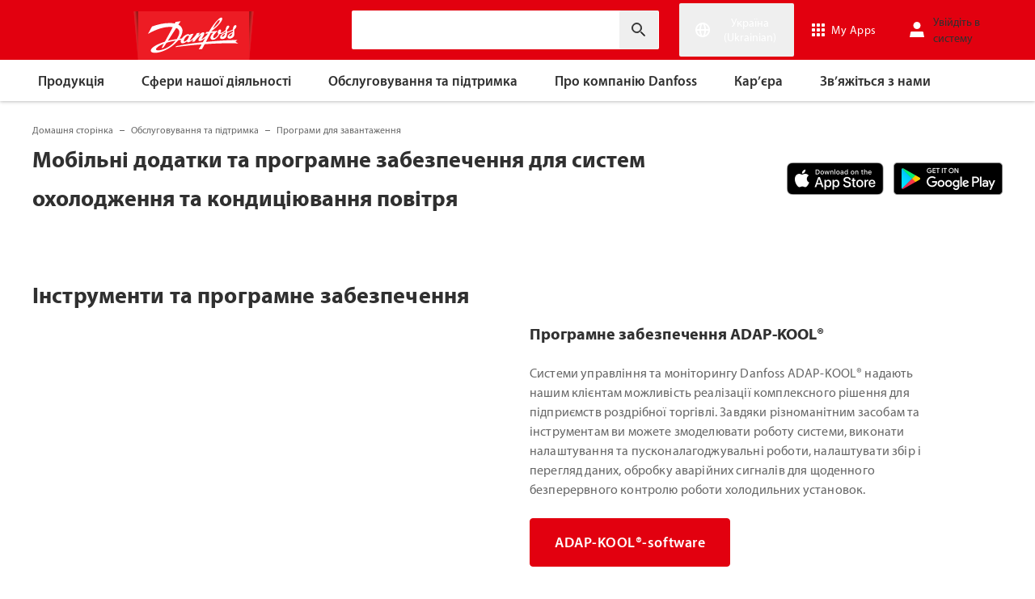

--- FILE ---
content_type: text/html; charset=utf-8
request_url: https://www.danfoss.com/uk-ua/service-and-support/downloads/dcs/apps-and-software-for-refrigeration-and-air-conditioning/
body_size: 240627
content:
<!DOCTYPE html>
<html lang="uk-UA">

<head>
    <meta charset="utf-8" />
    <meta name="viewport" content="width=device-width, initial-scale=1.0" />
    <meta name="format-detection" content="telephone=no">
    <link rel="manifest" href="/manifest.json">
    <meta name="twitter:card" content="summary_large_image">
    
    


    <script>var dataLayer = dataLayer || [];</script>
    <!-- Google Tag Manager -->
    <script async>
    (function(w,d,s,l,i,parameters){w[l]=w[l]||[];w[l].push({'gtm.start':
        new Date().getTime(),event:'gtm.js'});var f=d.getElementsByTagName(s)[0],
        j=d.createElement(s),dl=l!='dataLayer'?'&l='+l:'';j.async=true;j.src=
        'https://www.googletagmanager.com/gtm.js?id='+i+dl+parameters;f.parentNode.insertBefore(j,f);
        })(window,document,'script','dataLayer','GTM-WBPLFJZ', '');</script>
    <!-- End Google Tag Manager -->


    

<title>&#x41C;&#x43E;&#x431;&#x456;&#x43B;&#x44C;&#x43D;&#x456; &#x434;&#x43E;&#x434;&#x430;&#x442;&#x43A;&#x438;&#xA0;&#x442;&#x430; &#x43F;&#x440;&#x43E;&#x433;&#x440;&#x430;&#x43C;&#x43D;&#x435; &#x437;&#x430;&#x431;&#x435;&#x437;&#x43F;&#x435;&#x447;&#x435;&#x43D;&#x43D;&#x44F; &#x434;&#x43B;&#x44F; &#x441;&#x438;&#x441;&#x442;&#x435;&#x43C; &#x43E;&#x445;&#x43E;&#x43B;&#x43E;&#x434;&#x436;&#x435;&#x43D;&#x43D;&#x44F; &#x442;&#x430; &#x43A;&#x43E;&#x43D;&#x434;&#x438;&#x446;&#x456;&#x44E;&#x432;&#x430;&#x43D;&#x43D;&#x44F; &#x43F;&#x43E;&#x432;&#x456;&#x442;&#x440;&#x44F; | Danfoss</title>

    <link rel="canonical" href="https://www.danfoss.com/uk-ua/service-and-support/downloads/dcs/apps-and-software-for-refrigeration-and-air-conditioning/" />
    <meta name="description" content="&#x41E;&#x442;&#x440;&#x438;&#x43C;&#x430;&#x439;&#x442;&#x435; &#x434;&#x43E;&#x441;&#x442;&#x443;&#x43F; &#x434;&#x43E;&#xA0;&#x43C;&#x43E;&#x431;&#x456;&#x43B;&#x44C;&#x43D;&#x438;&#x445; &#x434;&#x43E;&#x434;&#x430;&#x442;&#x43A;&#x456;&#x432; CoolApps&#xA0;&#x434;&#x43B;&#x44F; iOS&#xA0;&#x456; Android, &#x430; &#x442;&#x430;&#x43A;&#x43E;&#x436; &#x434;&#x43E; &#x43E;&#x43D;&#x43E;&#x432;&#x43B;&#x435;&#x43D;&#x43E;&#x433;&#x43E; &#x43F;&#x440;&#x43E;&#x433;&#x440;&#x430;&#x43C;&#x43D;&#x43E;&#x433;&#x43E; &#x437;&#x430;&#x431;&#x435;&#x437;&#x43F;&#x435;&#x447;&#x435;&#x43D;&#x43D;&#x44F; &#x434;&#x43B;&#x44F; &#x441;&#x438;&#x441;&#x442;&#x435;&#x43C; &#x43E;&#x445;&#x43E;&#x43B;&#x43E;&#x434;&#x436;&#x435;&#x43D;&#x43D;&#x44F; &#x442;&#x430; &#x43A;&#x43E;&#x43D;&#x434;&#x438;&#x446;&#x456;&#x44E;&#x432;&#x430;&#x43D;&#x43D;&#x44F; &#x43F;&#x43E;&#x432;&#x456;&#x442;&#x440;&#x44F; Danfoss." />
        <link href="https://www.danfoss.com/fi-fi/service-and-support/downloads/dcs/apps-and-software-for-refrigeration-and-air-conditioning/" rel="alternate" hreflang="fi-FI" />
        <link href="https://www.danfoss.com/it-it/service-and-support/downloads/dcs/apps-and-software-for-refrigeration-and-air-conditioning/" rel="alternate" hreflang="it-IT" />
        <link href="https://www.danfoss.com/nb-no/service-and-support/downloads/dcs/apps-and-software-for-refrigeration-and-air-conditioning/" rel="alternate" hreflang="nb-NO" />
        <link href="https://www.danfoss.com/nl-nl/service-and-support/downloads/dcs/apps-and-software-for-refrigeration-and-air-conditioning/" rel="alternate" hreflang="nl-NL" />
        <link href="https://www.danfoss.com/sv-se/service-and-support/downloads/dcs/apps-and-software-for-refrigeration-and-air-conditioning/" rel="alternate" hreflang="sv-SE" />
        <link href="https://www.danfoss.com/uk-ua/service-and-support/downloads/dcs/apps-and-software-for-refrigeration-and-air-conditioning/" rel="alternate" hreflang="uk-UA" />
    <script async>dataLayer.push({"segment":"dcs","subSegment":"no-sub-segments","pageType":"downloadPage","primaryCategory":"Service and support","secondaryCategory":"Downloads","pageTitle":"Мобільні додатки та програмне забезпечення для систем охолодження та кондиціювання повітря | Danfoss","pageId":"118085","url":"/uk-ua/service-and-support/downloads/dcs/apps-and-software-for-refrigeration-and-air-conditioning/","language":"uk-UA","country":"Ukraine","statusCode":200,"breadCrumb":"Домашня сторінка/Обслуговування та підтримка/Програми для завантаження/Мобільні додатки та програмне забезпечення для систем охолодження та кондиціювання повітря","formName":""})</script>


    <meta name="theme-color" content="#e2000f">
            <meta property="og:title" content="&#x41C;&#x43E;&#x431;&#x456;&#x43B;&#x44C;&#x43D;&#x456; &#x434;&#x43E;&#x434;&#x430;&#x442;&#x43A;&#x438;&#xA0;&#x442;&#x430; &#x43F;&#x440;&#x43E;&#x433;&#x440;&#x430;&#x43C;&#x43D;&#x435; &#x437;&#x430;&#x431;&#x435;&#x437;&#x43F;&#x435;&#x447;&#x435;&#x43D;&#x43D;&#x44F; &#x434;&#x43B;&#x44F; &#x441;&#x438;&#x441;&#x442;&#x435;&#x43C; &#x43E;&#x445;&#x43E;&#x43B;&#x43E;&#x434;&#x436;&#x435;&#x43D;&#x43D;&#x44F; &#x442;&#x430; &#x43A;&#x43E;&#x43D;&#x434;&#x438;&#x446;&#x456;&#x44E;&#x432;&#x430;&#x43D;&#x43D;&#x44F; &#x43F;&#x43E;&#x432;&#x456;&#x442;&#x440;&#x44F;" />
        <meta property="og:type" content="website" />
        <meta property="og:url" content="https://www.danfoss.com/uk-ua/service-and-support/downloads/dcs/apps-and-software-for-refrigeration-and-air-conditioning/" />
        <meta property="og:image" content="https://www.danfoss.com/media/4061/software.jpg" />
        <meta property="og:description" content="&#x41E;&#x442;&#x440;&#x438;&#x43C;&#x430;&#x439;&#x442;&#x435; &#x434;&#x43E;&#x441;&#x442;&#x443;&#x43F; &#x434;&#x43E;&#xA0;&#x43C;&#x43E;&#x431;&#x456;&#x43B;&#x44C;&#x43D;&#x438;&#x445; &#x434;&#x43E;&#x434;&#x430;&#x442;&#x43A;&#x456;&#x432; CoolApps&#xA0;&#x434;&#x43B;&#x44F; iOS&#xA0;&#x456; Android, &#x430; &#x442;&#x430;&#x43A;&#x43E;&#x436; &#x434;&#x43E; &#x43E;&#x43D;&#x43E;&#x432;&#x43B;&#x435;&#x43D;&#x43E;&#x433;&#x43E; &#x43F;&#x440;&#x43E;&#x433;&#x440;&#x430;&#x43C;&#x43D;&#x43E;&#x433;&#x43E; &#x437;&#x430;&#x431;&#x435;&#x437;&#x43F;&#x435;&#x447;&#x435;&#x43D;&#x43D;&#x44F; &#x434;&#x43B;&#x44F; &#x441;&#x438;&#x441;&#x442;&#x435;&#x43C; &#x43E;&#x445;&#x43E;&#x43B;&#x43E;&#x434;&#x436;&#x435;&#x43D;&#x43D;&#x44F; &#x442;&#x430; &#x43A;&#x43E;&#x43D;&#x434;&#x438;&#x446;&#x456;&#x44E;&#x432;&#x430;&#x43D;&#x43D;&#x44F; &#x43F;&#x43E;&#x432;&#x456;&#x442;&#x440;&#x44F; Danfoss." />

    
    <link rel="stylesheet" href="/downloadpagecss?v=bTwIrINspMTMCaLxcOzG6ALydDY" debug="debugBundles" />

    
    <link rel="preconnect" href="https://cdn.mosaic.danfoss.com/" />
    <link rel="preload" as="style" href="https://cdn.mosaic.danfoss.com/npm/mosaic-fonts@latest/dist/myriad-pro.css" />
    <link rel="stylesheet" href="https://cdn.mosaic.danfoss.com/npm/mosaic-fonts@latest/dist/myriad-pro.css" />
    <link rel="stylesheet" href="/customstyles?v=T76Pgy6uR6GMoK5vUP4Pcg-vkGI" debug="debugBundles" />
    <link rel="stylesheet" href="/tailwind?v=p1hcPAt0IsqSaWu9ZjGEOdRFmtU" debug="debugBundles" />
</head>

<body data-config='
{"iPaperDomain":"danfoss.ipapercms.dk","defaultLanguage":"en","currentLanguage":"uk","locationApiBaseUrl":"https://api.danfoss.com","locationApiKey":"AjhoGcUj2AZpS37BiwtJzCd8UA3tlOVVlbI0mbJDpIRYzZZu","safetyValveCertificatesApi":"https://svc.danfoss.com","isDevelopment":false}


' data-gtm='
{"Category":["Обслуговування та підтримка","Програми для завантаження"],"UniqueId":"118085","Name":"Мобільні додатки та програмне забезпечення для систем охолодження та кондиціювання повітря"}


' data-contact-us-form='

{"dictionary":"[{\u0022Key\u0022:\u0022Generic Error Message\u0022,\u0022Value\u0022:\u0022Сталася помилка. Через кілька хвилин оновіть сторінку.\u0022},{\u0022Key\u0022:\u0022Contact Details Page - Send Message To\u0022,\u0022Value\u0022:\u0022Надіслати повідомлення\u0022},{\u0022Key\u0022:\u0022Accessibility label - Contact form pop-up opened\u0022,\u0022Value\u0022:\u0022Contact form pop-up opened\u0022},{\u0022Key\u0022:\u0022Accessibility label - Close button\u0022,\u0022Value\u0022:\u0022Кнопка закриття відео\u0022},{\u0022Key\u0022:\u0022Browser Not Supported\u0022,\u0022Value\u0022:\u0022Sorry, your browser is not supported. We recommend trying the latest version of Google Chrome, Mozilla Firefox or Microsoft Edge.\u0022},{\u0022Key\u0022:\u0022SubmitSuccessMessage\u0022,\u0022Value\u0022:\u0022\u003cp\u003eДякуємо, що звернулися до нас!\u003c/p\u003e\\n\u003cp\u003eМи постараємося якомога швидше обробити ваш запит і дати відповідь.\u003c/p\u003e\u0022},{\u0022Key\u0022:\u0022SubmitErrorMessage\u0022,\u0022Value\u0022:\u0022Сталася помилка! Спробуйте повторно надіслати форму через кілька хвилин.\u0022}]","culture":"uk-UA","locationApiBaseUrl":"https://api.danfoss.com","locationApiKey":"AjhoGcUj2AZpS37BiwtJzCd8UA3tlOVVlbI0mbJDpIRYzZZu","formServiceApiUrl":"https://danfoss-forms-service-prod-api.trafficmanager.net/","environmentVariable":"prod"}


'>

    


    <!-- Google Tag Manager -->
    <noscript><iframe title="" src="https://www.googletagmanager.com/ns.html?id=GTM-WBPLFJZ" height="0" width="0" style="display:none;visibility:hidden"></iframe></noscript>
    <!-- End Google Tag Manager -->


    



<header class="header  group/header shadow-[0_1px_4px_rgba(0,0,0,0.25)] z-10 transition-[top,right] duration-[200ms,0ms] ease-[ease-in-out,linear] [&.header--sticky]:fixed [&.header--sticky]:max-w-full [&.header--sticky]:block [&.header--sticky]:top-0 [&.header--sticky]:left-0 [&.header--sticky]:right-0 [&.header--sticky-visible]:top-0 [&.header--sticky-hidden]:!top-[-62px] uptotablet:[&.header--sticky-hidden]:!top-[-74px] md-mobile:[&.header--sticky-hidden]:!top-[-48px] [&.header--sticky-initing *]:!transition-none">
    <a id="skip" class="skipped-content absolute left-1/2 top-full bg-brand-primary text-white font-bold opacity-0 p-1 transform -translate-x-1/2 -translate-y-[1000%] transition-transform duration-300 focus:opacity-100 focus:-translate-y-1/2" href="#main" tabindex="0">
        &#x41F;&#x435;&#x440;&#x435;&#x439;&#x442;&#x438; &#x434;&#x43E; &#x433;&#x43E;&#x43B;&#x43E;&#x432;&#x43D;&#x43E;&#x433;&#x43E; &#x432;&#x43C;&#x456;&#x441;&#x442;&#x443;
    </a>
    <div class="header__primary-menu relative bg-brand-primary text-white z-[11]">
        <div class="container h-full">
            <div class="header__row flex justify-between flex-wrap relative transition-[height] duration-200 ease-in-out custom-transition-right h-[74px] mobile-devices:h-[62px] mobile-devices:flex-wrap mobile-devices:justify-between md-mobile:h-12 downtotablet:group-[.header--sticky-scroll]/header:h-[62px]">
                <div class="header__col--logo sm-desktop flex flex-auto items-end h-[inherit] mobile:w-[115px] mobile:flex-none mobile:basis-[115px] sm-desktop:w-1/3 ">
                    <div class="header__logo-wrapper flex items-center flex-shrink-0 flex-grow flex-auto group-[.header--semikron]/header:self-center">
                            <a class="header__logo__link non-decorated text-[0] leading-[0] ml-[-5px] outline-offset-[-3px] no-underline" href="/uk-ua/">
                                 <img width="145" height="60" src="/static/images/logo.svg" alt="Danfoss" loading="lazy" class="text-base font-normal h-[60px] leading-6 -ml-px transition-[height] duration-200 ease-in-out w-fit custom-transition-right md-mobile:h-9 md-mobile:ml-[2px] downtotablet:group-[.header--sticky-scroll]/header:h-12" />
                            </a>
                            <div class="header__logo__title inline-block pl-[5px] align-middle tracking-[1px] text-sm/[13px] md-mobile:hidden">
                                ENGINEERING<br />
                                <span class="font-bold tracking-[1.6px] ml-[1px]">TOMORROW</span>
                            </div>
                    </div>
                </div>
                <div class="header__col--search flex flex-auto h-[inherit] items-center basis-auto md:w-1/4 mobile-devices:hidden mobile-devices:absolute mobile-devices:top-full mobile-devices:left-[-16px] mobile-devices:right-[-16px] mobile-devices:w-[calc(100%+32px)] mobile-devices:grow mobile-devices:shrink mobile-devices:px-0 mobile-devices:order-3 mobile-devices:basis-full mobile-devices:[&.open]:flex sm-desktop:w-1/3">
                    <div
                        class="header__search-wrapper inline-block relative w-full items-center h-fit mr-0 ml-0 mb-0 mobile-devices:h-full sm-desktop:px-[10px] sm-desktop:mx-[-15px]"
                        data-placeholder="&#x41F;&#x43E;&#x448;&#x443;&#x43A;"
                        data-search-url="/uk-ua/search/"
                        data-page-id="118085"
                        data-max-results-count="7"
                        data-use-new-feature="True"
                        data-auto-suggest-url="https://search.danfoss.com/rest/apps/danfoss-portal/searchers/SuggestionsSearcher"
                        data-search-api-country="UA"
                        data-search-api-language="uk_ua"
                        data-auto-suggestion-enabled="True"
                        data-accessibility-search-label="&#x412;&#x432;&#x435;&#x434;&#x456;&#x442;&#x44C; &#x442;&#x435;&#x43A;&#x441;&#x442; &#x43F;&#x43E;&#x448;&#x443;&#x43A;&#x443;"
                    >
                        <button class="header__search-btn server-side-render absolute top-0 right-[11px] flex-center w-12 h-full" aria-label="&#x412;&#x432;&#x435;&#x434;&#x456;&#x442;&#x44C; &#x442;&#x435;&#x43A;&#x441;&#x442; &#x43F;&#x43E;&#x448;&#x443;&#x43A;&#x443;">
                            <svg width="19" height="19" viewBox="0 0 19 19" fill="none" xmlns="http://www.w3.org/2000/svg" class="icon icon-search ">
                                <path d="M11.7096 11.5H12.2919L16.3853 15.6127L16.3861 15.6136C16.6008 15.8283 16.6008 16.1817 16.3861 16.3965C16.1714 16.6112 15.8179 16.6112 15.6032 16.3965L11.4996 12.2929V11.71V11.5082L11.3596 11.3629L11.2783 11.2786L11.3626 11.3599L11.5078 11.5H11.7096ZM11.05 10.4046L10.752 10.7523L10.4043 11.0504C9.11088 12.159 7.34893 12.731 5.47287 12.417C2.91064 11.9837 0.859241 9.83935 0.546004 7.25974L0.545913 7.25901C0.0655937 3.35179 3.35143 0.0659599 7.25864 0.54628L7.25938 0.546369C9.83898 0.859607 11.9834 2.91101 12.4166 5.47324C12.7306 7.3493 12.1586 9.11124 11.05 10.4046ZM1.49965 6.50002C1.49965 9.26616 3.73351 11.5 6.49965 11.5C9.26579 11.5 11.4996 9.26616 11.4996 6.50002C11.4996 3.73387 9.26579 1.50002 6.49965 1.50002C3.73351 1.50002 1.49965 3.73387 1.49965 6.50002Z" fill="currentColor" stroke="currentColor"/>
                            </svg>
                        </button>
                        <input type="text" class="header__search-input font-light" aria-label="&#x412;&#x432;&#x435;&#x434;&#x456;&#x442;&#x44C; &#x442;&#x435;&#x43A;&#x441;&#x442; &#x43F;&#x43E;&#x448;&#x443;&#x43A;&#x443;">
                    </div>
                </div>
                <div class="header__col--penal relative flex flex-auto h-[inherit] items-center sm-desktop:w-1/3">
                   <div class="header__penal-wrapper flex justify-end items-center grow shrink basis-auto text-white h-full"
                         data-selected-location-label="&#x423;&#x43A;&#x440;&#x430;&#x457;&#x43D;&#x430; (Ukrainian)"
                         data-ragions="[{&quot;Items&quot;:[{&quot;CountryLanguage&quot;:&quot;English&quot;,&quot;CountryName&quot;:&quot;&quot;,&quot;GeoRegion&quot;:&quot;Europe&quot;,&quot;Url&quot;:&quot;/annual-report-2023/&quot;,&quot;IsGlobal&quot;:false},{&quot;CountryLanguage&quot;:&quot;German&quot;,&quot;CountryName&quot;:&quot;&#x410;&#x432;&#x441;&#x442;&#x440;&#x456;&#x44F;&quot;,&quot;GeoRegion&quot;:&quot;Europe&quot;,&quot;Url&quot;:&quot;/de-at/&quot;,&quot;IsGlobal&quot;:false},{&quot;CountryLanguage&quot;:&quot;French&quot;,&quot;CountryName&quot;:&quot;&#x411;&#x435;&#x43B;&#x44C;&#x433;&#x456;&#x44F;&quot;,&quot;GeoRegion&quot;:&quot;Europe&quot;,&quot;Url&quot;:&quot;/fr-be/&quot;,&quot;IsGlobal&quot;:false},{&quot;CountryLanguage&quot;:&quot;Dutch&quot;,&quot;CountryName&quot;:&quot;&#x411;&#x435;&#x43B;&#x44C;&#x433;&#x456;&#x44F;&quot;,&quot;GeoRegion&quot;:&quot;Europe&quot;,&quot;Url&quot;:&quot;/nl-be/&quot;,&quot;IsGlobal&quot;:false},{&quot;CountryLanguage&quot;:&quot;Bulgarian&quot;,&quot;CountryName&quot;:&quot;&#x411;&#x43E;&#x43B;&#x433;&#x430;&#x440;&#x456;&#x44F;&quot;,&quot;GeoRegion&quot;:&quot;Europe&quot;,&quot;Url&quot;:&quot;/bg-bg/&quot;,&quot;IsGlobal&quot;:false},{&quot;CountryLanguage&quot;:&quot;English&quot;,&quot;CountryName&quot;:&quot;&#x412;&#x435;&#x43B;&#x438;&#x43A;&#x43E;&#x431;&#x440;&#x438;&#x442;&#x430;&#x43D;&#x456;&#x44F;&quot;,&quot;GeoRegion&quot;:&quot;Europe&quot;,&quot;Url&quot;:&quot;/en-gb/&quot;,&quot;IsGlobal&quot;:false},{&quot;CountryLanguage&quot;:&quot;Danish&quot;,&quot;CountryName&quot;:&quot;&#x414;&#x430;&#x43D;&#x456;&#x44F;&quot;,&quot;GeoRegion&quot;:&quot;Europe&quot;,&quot;Url&quot;:&quot;/da-dk/&quot;,&quot;IsGlobal&quot;:false},{&quot;CountryLanguage&quot;:&quot;Estonian&quot;,&quot;CountryName&quot;:&quot;&#x415;&#x441;&#x442;&#x43E;&#x43D;&#x456;&#x44F;&quot;,&quot;GeoRegion&quot;:&quot;Europe&quot;,&quot;Url&quot;:&quot;/et-ee/&quot;,&quot;IsGlobal&quot;:false},{&quot;CountryLanguage&quot;:&quot;Icelandic&quot;,&quot;CountryName&quot;:&quot;&#x406;&#x441;&#x43B;&#x430;&#x43D;&#x434;&#x456;&#x44F;&quot;,&quot;GeoRegion&quot;:&quot;Europe&quot;,&quot;Url&quot;:&quot;/is-is/&quot;,&quot;IsGlobal&quot;:false},{&quot;CountryLanguage&quot;:&quot;Spanish&quot;,&quot;CountryName&quot;:&quot;&#x406;&#x441;&#x43F;&#x430;&#x43D;&#x456;&#x44F;&quot;,&quot;GeoRegion&quot;:&quot;Europe&quot;,&quot;Url&quot;:&quot;/es-es/&quot;,&quot;IsGlobal&quot;:false},{&quot;CountryLanguage&quot;:&quot;Italian&quot;,&quot;CountryName&quot;:&quot;&#x406;&#x442;&#x430;&#x43B;&#x456;&#x44F;&quot;,&quot;GeoRegion&quot;:&quot;Europe&quot;,&quot;Url&quot;:&quot;/it-it/&quot;,&quot;IsGlobal&quot;:false},{&quot;CountryLanguage&quot;:&quot;Latvian&quot;,&quot;CountryName&quot;:&quot;&#x41B;&#x430;&#x442;&#x432;&#x456;&#x44F;&quot;,&quot;GeoRegion&quot;:&quot;Europe&quot;,&quot;Url&quot;:&quot;/lv-lv/&quot;,&quot;IsGlobal&quot;:false},{&quot;CountryLanguage&quot;:&quot;Lithuanian&quot;,&quot;CountryName&quot;:&quot;&#x41B;&#x438;&#x442;&#x432;&#x430;&quot;,&quot;GeoRegion&quot;:&quot;Europe&quot;,&quot;Url&quot;:&quot;/lt-lt/&quot;,&quot;IsGlobal&quot;:false},{&quot;CountryLanguage&quot;:&quot;Dutch&quot;,&quot;CountryName&quot;:&quot;&#x41D;&#x456;&#x434;&#x435;&#x440;&#x43B;&#x430;&#x43D;&#x434;&#x438;&quot;,&quot;GeoRegion&quot;:&quot;Europe&quot;,&quot;Url&quot;:&quot;/nl-nl/&quot;,&quot;IsGlobal&quot;:false},{&quot;CountryLanguage&quot;:&quot;German&quot;,&quot;CountryName&quot;:&quot;&#x41D;&#x456;&#x43C;&#x435;&#x447;&#x447;&#x438;&#x43D;&#x430;&quot;,&quot;GeoRegion&quot;:&quot;Europe&quot;,&quot;Url&quot;:&quot;/de-de/&quot;,&quot;IsGlobal&quot;:false},{&quot;CountryLanguage&quot;:&quot;Norwegian&quot;,&quot;CountryName&quot;:&quot;&#x41D;&#x43E;&#x440;&#x432;&#x435;&#x433;&#x456;&#x44F;&quot;,&quot;GeoRegion&quot;:&quot;Europe&quot;,&quot;Url&quot;:&quot;/nb-no/&quot;,&quot;IsGlobal&quot;:false},{&quot;CountryLanguage&quot;:&quot;Polish&quot;,&quot;CountryName&quot;:&quot;&#x41F;&#x43E;&#x43B;&#x44C;&#x448;&#x430;&quot;,&quot;GeoRegion&quot;:&quot;Europe&quot;,&quot;Url&quot;:&quot;/pl-pl/&quot;,&quot;IsGlobal&quot;:false},{&quot;CountryLanguage&quot;:&quot;Romanian&quot;,&quot;CountryName&quot;:&quot;&#x420;&#x443;&#x43C;&#x443;&#x43D;&#x456;&#x44F;&quot;,&quot;GeoRegion&quot;:&quot;Europe&quot;,&quot;Url&quot;:&quot;/ro-ro/&quot;,&quot;IsGlobal&quot;:false},{&quot;CountryLanguage&quot;:&quot;Serbian&quot;,&quot;CountryName&quot;:&quot;&#x421;&#x435;&#x440;&#x431;&#x456;&#x44F;&quot;,&quot;GeoRegion&quot;:&quot;Europe&quot;,&quot;Url&quot;:&quot;/sr-rs/&quot;,&quot;IsGlobal&quot;:false},{&quot;CountryLanguage&quot;:&quot;Slovakian&quot;,&quot;CountryName&quot;:&quot;&#x421;&#x43B;&#x43E;&#x432;&#x430;&#x447;&#x447;&#x438;&#x43D;&#x430;&quot;,&quot;GeoRegion&quot;:&quot;Europe&quot;,&quot;Url&quot;:&quot;/sk-sk/&quot;,&quot;IsGlobal&quot;:false},{&quot;CountryLanguage&quot;:&quot;Slovenian&quot;,&quot;CountryName&quot;:&quot;&#x421;&#x43B;&#x43E;&#x432;&#x435;&#x43D;&#x456;&#x44F;&quot;,&quot;GeoRegion&quot;:&quot;Europe&quot;,&quot;Url&quot;:&quot;/sl-si/&quot;,&quot;IsGlobal&quot;:false},{&quot;CountryLanguage&quot;:&quot;Hungarian&quot;,&quot;CountryName&quot;:&quot;&#x423;&#x433;&#x43E;&#x440;&#x449;&#x438;&#x43D;&#x430;&quot;,&quot;GeoRegion&quot;:&quot;Europe&quot;,&quot;Url&quot;:&quot;/hu-hu/&quot;,&quot;IsGlobal&quot;:false},{&quot;CountryLanguage&quot;:&quot;Ukrainian&quot;,&quot;CountryName&quot;:&quot;&#x423;&#x43A;&#x440;&#x430;&#x457;&#x43D;&#x430;&quot;,&quot;GeoRegion&quot;:&quot;Europe&quot;,&quot;Url&quot;:&quot;/uk-ua/&quot;,&quot;IsGlobal&quot;:false},{&quot;CountryLanguage&quot;:&quot;Finnish&quot;,&quot;CountryName&quot;:&quot;&#x424;&#x456;&#x43D;&#x43B;&#x44F;&#x43D;&#x434;&#x456;&#x44F;&quot;,&quot;GeoRegion&quot;:&quot;Europe&quot;,&quot;Url&quot;:&quot;/fi-fi/&quot;,&quot;IsGlobal&quot;:false},{&quot;CountryLanguage&quot;:&quot;French&quot;,&quot;CountryName&quot;:&quot;&#x424;&#x440;&#x430;&#x43D;&#x446;&#x456;&#x44F;&quot;,&quot;GeoRegion&quot;:&quot;Europe&quot;,&quot;Url&quot;:&quot;/fr-fr/&quot;,&quot;IsGlobal&quot;:false},{&quot;CountryLanguage&quot;:&quot;Croatian&quot;,&quot;CountryName&quot;:&quot;&#x425;&#x43E;&#x440;&#x432;&#x430;&#x442;&#x456;&#x44F;&quot;,&quot;GeoRegion&quot;:&quot;Europe&quot;,&quot;Url&quot;:&quot;/hr-hr/&quot;,&quot;IsGlobal&quot;:false},{&quot;CountryLanguage&quot;:&quot;Czech&quot;,&quot;CountryName&quot;:&quot;&#x427;&#x435;&#x445;&#x456;&#x44F;&quot;,&quot;GeoRegion&quot;:&quot;Europe&quot;,&quot;Url&quot;:&quot;/cs-cz/&quot;,&quot;IsGlobal&quot;:false},{&quot;CountryLanguage&quot;:&quot;German&quot;,&quot;CountryName&quot;:&quot;&#x428;&#x432;&#x435;&#x439;&#x446;&#x430;&#x440;&#x456;&#x44F;&quot;,&quot;GeoRegion&quot;:&quot;Europe&quot;,&quot;Url&quot;:&quot;/de-ch/&quot;,&quot;IsGlobal&quot;:false},{&quot;CountryLanguage&quot;:&quot;French&quot;,&quot;CountryName&quot;:&quot;&#x428;&#x432;&#x435;&#x439;&#x446;&#x430;&#x440;&#x456;&#x44F;&quot;,&quot;GeoRegion&quot;:&quot;Europe&quot;,&quot;Url&quot;:&quot;/fr-ch/&quot;,&quot;IsGlobal&quot;:false},{&quot;CountryLanguage&quot;:&quot;Swedish&quot;,&quot;CountryName&quot;:&quot;&#x428;&#x432;&#x435;&#x446;&#x456;&#x44F;&quot;,&quot;GeoRegion&quot;:&quot;Europe&quot;,&quot;Url&quot;:&quot;/sv-se/&quot;,&quot;IsGlobal&quot;:false}],&quot;Name&quot;:&quot;&#x404;&#x432;&#x440;&#x43E;&#x43F;&#x430;&quot;,&quot;RegionKey&quot;:&quot;Europe&quot;},{&quot;Items&quot;:[{&quot;CountryLanguage&quot;:&quot;English&quot;,&quot;CountryName&quot;:&quot;&#x41A;&#x430;&#x43D;&#x430;&#x434;&#x430;&quot;,&quot;GeoRegion&quot;:&quot;North America&quot;,&quot;Url&quot;:&quot;/en-ca/&quot;,&quot;IsGlobal&quot;:false},{&quot;CountryLanguage&quot;:&quot;Spanish&quot;,&quot;CountryName&quot;:&quot;&#x41C;&#x435;&#x43A;&#x441;&#x438;&#x43A;&#x430;&quot;,&quot;GeoRegion&quot;:&quot;North America&quot;,&quot;Url&quot;:&quot;/es-mx/&quot;,&quot;IsGlobal&quot;:false},{&quot;CountryLanguage&quot;:&quot;English&quot;,&quot;CountryName&quot;:&quot;&#x421;&#x428;&#x410;&quot;,&quot;GeoRegion&quot;:&quot;North America&quot;,&quot;Url&quot;:&quot;/en-us/&quot;,&quot;IsGlobal&quot;:false}],&quot;Name&quot;:&quot;&#x41F;&#x456;&#x432;&#x43D;&#x456;&#x447;&#x43D;&#x430; &#x410;&#x43C;&#x435;&#x440;&#x438;&#x43A;&#x430;&quot;,&quot;RegionKey&quot;:&quot;North America&quot;},{&quot;Items&quot;:[{&quot;CountryLanguage&quot;:&quot;Portuguese&quot;,&quot;CountryName&quot;:&quot;&#x411;&#x440;&#x430;&#x437;&#x438;&#x43B;&#x456;&#x44F;&quot;,&quot;GeoRegion&quot;:&quot;South America&quot;,&quot;Url&quot;:&quot;/pt-br/&quot;,&quot;IsGlobal&quot;:false}],&quot;Name&quot;:&quot;&#x41F;&#x456;&#x432;&#x434;&#x435;&#x43D;&#x43D;&#x430; &#x410;&#x43C;&#x435;&#x440;&#x438;&#x43A;&#x430;&quot;,&quot;RegionKey&quot;:&quot;South America&quot;},{&quot;Items&quot;:[{&quot;CountryLanguage&quot;:&quot;English&quot;,&quot;CountryName&quot;:&quot;&#x410;&#x432;&#x441;&#x442;&#x440;&#x430;&#x43B;&#x456;&#x44F;&quot;,&quot;GeoRegion&quot;:&quot;Asia Pacific&quot;,&quot;Url&quot;:&quot;/en-au/&quot;,&quot;IsGlobal&quot;:false},{&quot;CountryLanguage&quot;:&quot;English&quot;,&quot;CountryName&quot;:&quot;&#x406;&#x43D;&#x434;&#x456;&#x44F;&quot;,&quot;GeoRegion&quot;:&quot;Asia Pacific&quot;,&quot;Url&quot;:&quot;/en-in/&quot;,&quot;IsGlobal&quot;:false},{&quot;CountryLanguage&quot;:&quot;Traditional Chinese&quot;,&quot;CountryName&quot;:&quot;&#x41A;&#x438;&#x442;&#x430;&#x439; (&#x422;&#x430;&#x439;&#x432;&#x430;&#x43D;&#x44C;)&quot;,&quot;GeoRegion&quot;:&quot;Asia Pacific&quot;,&quot;Url&quot;:&quot;/zh-tw/&quot;,&quot;IsGlobal&quot;:false},{&quot;CountryLanguage&quot;:&quot;&quot;,&quot;CountryName&quot;:&quot;&#x41A;&#x438;&#x442;&#x430;&#x439; &#x43C;&#x430;&#x442;&#x435;&#x440;&#x438;&#x43A;&quot;,&quot;GeoRegion&quot;:&quot;Asia Pacific&quot;,&quot;Url&quot;:&quot;/zh-cn/&quot;,&quot;IsGlobal&quot;:false},{&quot;CountryLanguage&quot;:&quot;Korean&quot;,&quot;CountryName&quot;:&quot;&#x41F;&#x456;&#x432;&#x434;&#x435;&#x43D;&#x43D;&#x430; &#x41A;&#x43E;&#x440;&#x435;&#x44F;&quot;,&quot;GeoRegion&quot;:&quot;Asia Pacific&quot;,&quot;Url&quot;:&quot;/ko-kr/&quot;,&quot;IsGlobal&quot;:false},{&quot;CountryLanguage&quot;:&quot;English&quot;,&quot;CountryName&quot;:&quot;&#x421;&#x456;&#x43D;&#x433;&#x430;&#x43F;&#x443;&#x440;&quot;,&quot;GeoRegion&quot;:&quot;Asia Pacific&quot;,&quot;Url&quot;:&quot;/en-sg/&quot;,&quot;IsGlobal&quot;:false},{&quot;CountryLanguage&quot;:&quot;Turkish&quot;,&quot;CountryName&quot;:&quot;&#x422;&#x443;&#x440;&#x446;&#x456;&#x44F;&quot;,&quot;GeoRegion&quot;:&quot;Asia Pacific&quot;,&quot;Url&quot;:&quot;/tr-tr/&quot;,&quot;IsGlobal&quot;:false},{&quot;CountryLanguage&quot;:&quot;English&quot;,&quot;CountryName&quot;:&quot;&#x426;&#x435;&#x43D;&#x442;&#x440;&#x430;&#x43B;&#x44C;&#x43D;&#x430; &#x410;&#x437;&#x456;&#x44F;&quot;,&quot;GeoRegion&quot;:&quot;Asia Pacific&quot;,&quot;Url&quot;:&quot;/en-cau/&quot;,&quot;IsGlobal&quot;:false},{&quot;CountryLanguage&quot;:&quot;Russian&quot;,&quot;CountryName&quot;:&quot;&#x426;&#x435;&#x43D;&#x442;&#x440;&#x430;&#x43B;&#x44C;&#x43D;&#x430; &#x410;&#x437;&#x456;&#x44F;&quot;,&quot;GeoRegion&quot;:&quot;Asia Pacific&quot;,&quot;Url&quot;:&quot;/ru-cau/&quot;,&quot;IsGlobal&quot;:false},{&quot;CountryLanguage&quot;:&quot;Japanese&quot;,&quot;CountryName&quot;:&quot;&#x42F;&#x43F;&#x43E;&#x43D;&#x456;&#x44F;&quot;,&quot;GeoRegion&quot;:&quot;Asia Pacific&quot;,&quot;Url&quot;:&quot;/ja-jp/&quot;,&quot;IsGlobal&quot;:false}],&quot;Name&quot;:&quot;&#x410;&#x437;&#x456;&#x439;&#x441;&#x44C;&#x43A;&#x43E;-&#x422;&#x438;&#x445;&#x43E;&#x43E;&#x43A;&#x435;&#x430;&#x43D;&#x441;&#x44C;&#x43A;&#x438;&#x439; &#x440;&#x435;&#x433;&#x456;&#x43E;&#x43D;&quot;,&quot;RegionKey&quot;:&quot;Asia Pacific&quot;},{&quot;Items&quot;:[{&quot;CountryLanguage&quot;:&quot;English&quot;,&quot;CountryName&quot;:&quot;&#x41F;&#x410;&#x420;&quot;,&quot;GeoRegion&quot;:&quot;Africa&quot;,&quot;Url&quot;:&quot;/en-za/&quot;,&quot;IsGlobal&quot;:false}],&quot;Name&quot;:&quot;Africa&quot;,&quot;RegionKey&quot;:&quot;Africa&quot;}]"
                         data-global-country="{&quot;CountryLanguage&quot;:&quot;&quot;,&quot;CountryName&quot;:&quot;&#x413;&#x43B;&#x43E;&#x431;&#x430;&#x43B;&#x44C;&#x43D;&#x430; &#x430;&#x43D;&#x433;&#x43B;&#x456;&#x439;&#x441;&#x44C;&#x43A;&#x430;&quot;,&quot;GeoRegion&quot;:&quot;&quot;,&quot;Url&quot;:&quot;/en/&quot;,&quot;IsGlobal&quot;:true}"
                         data-current-country="{&quot;CountryLanguage&quot;:&quot;Ukrainian&quot;,&quot;CountryName&quot;:&quot;&#x423;&#x43A;&#x440;&#x430;&#x457;&#x43D;&#x430;&quot;,&quot;GeoRegion&quot;:&quot;Europe&quot;,&quot;Url&quot;:&quot;/uk-ua/&quot;,&quot;IsGlobal&quot;:false}"
                         data-dictionary="[{&quot;Key&quot;:&quot;Accessibility label - Search&quot;,&quot;Value&quot;:&quot;&#x412;&#x432;&#x435;&#x434;&#x456;&#x442;&#x44C; &#x442;&#x435;&#x43A;&#x441;&#x442; &#x43F;&#x43E;&#x448;&#x443;&#x43A;&#x443;&quot;},{&quot;Key&quot;:&quot;Accessibility label - Expand menu item&quot;,&quot;Value&quot;:&quot;&#x41D;&#x430;&#x442;&#x438;&#x441;&#x43D;&#x456;&#x442;&#x44C; &#x43A;&#x43B;&#x430;&#x432;&#x456;&#x448;&#x443; &#x432;&#x432;&#x43E;&#x434;&#x443; &#x430;&#x431;&#x43E; &#x43F;&#x440;&#x43E;&#x431;&#x456;&#x43B;, &#x449;&#x43E;&#x431; &#x43F;&#x435;&#x440;&#x435;&#x439;&#x434;&#x438; &#x434;&#x43E; &#x432;&#x43A;&#x43B;&#x430;&#x434;&#x435;&#x43D;&#x438;&#x445; &#x435;&#x43B;&#x435;&#x43C;&#x435;&#x43D;&#x442;&#x456;&#x432;&quot;},{&quot;Key&quot;:&quot;Accessibility label - Close button&quot;,&quot;Value&quot;:&quot;&#x41A;&#x43D;&#x43E;&#x43F;&#x43A;&#x430; &#x437;&#x430;&#x43A;&#x440;&#x438;&#x442;&#x442;&#x44F; &#x432;&#x456;&#x434;&#x435;&#x43E;&quot;},{&quot;Key&quot;:&quot;Accessibility label - Reset search&quot;,&quot;Value&quot;:&quot;Reset search&quot;},{&quot;Key&quot;:&quot;Accessibility label - Open the searchbar&quot;,&quot;Value&quot;:&quot;Open the searchbar&quot;},{&quot;Key&quot;:&quot;Accessibility label - Menu return&quot;,&quot;Value&quot;:&quot;Return to the main menu&quot;},{&quot;Key&quot;:&quot;Accessibility label - Menu open&quot;,&quot;Value&quot;:&quot;Open the menu&quot;},{&quot;Key&quot;:&quot;More Products&quot;,&quot;Value&quot;:&quot;&#x2B;&#x431;&#x456;&#x43B;&#x44C;&#x448;&#x435; &#x43F;&#x440;&#x43E;&#x434;&#x443;&#x43A;&#x442;&#x456;&#x432;&quot;},{&quot;Key&quot;:&quot;All products&quot;,&quot;Value&quot;:&quot;All products&quot;},{&quot;Key&quot;:&quot;Communication Error Message&quot;,&quot;Value&quot;:&quot;&#x421;&#x442;&#x430;&#x43B;&#x430;&#x441;&#x44F; &#x43F;&#x43E;&#x43C;&#x438;&#x43B;&#x43A;&#x430;. &#x41C;&#x438; &#x43F;&#x440;&#x430;&#x446;&#x44E;&#x454;&#x43C;&#x43E; &#x43D;&#x430;&#x434; &#x446;&#x438;&#x43C;. &#x41F;&#x43E;&#x432;&#x442;&#x43E;&#x440;&#x456;&#x442;&#x44C; &#x441;&#x43F;&#x440;&#x43E;&#x431;&#x443; &#x442;&#x440;&#x43E;&#x445;&#x438; &#x43F;&#x456;&#x437;&#x43D;&#x456;&#x448;&#x435;.&quot;},{&quot;Key&quot;:&quot;Dip - Log in&quot;,&quot;Value&quot;:&quot;&#x423;&#x432;&#x456;&#x439;&#x434;&#x456;&#x442;&#x44C; &#x432; &#x441;&#x438;&#x441;&#x442;&#x435;&#x43C;&#x443;&quot;},{&quot;Key&quot;:&quot;Dip - Log out&quot;,&quot;Value&quot;:&quot;&#x412;&#x438;&#x439;&#x434;&#x456;&#x442;&#x44C; &#x437; &#x441;&#x438;&#x441;&#x442;&#x435;&#x43C;&#x438;&quot;},{&quot;Key&quot;:&quot;Dip - Your profile&quot;,&quot;Value&quot;:&quot;&#x412;&#x430;&#x448; &#x43F;&#x440;&#x43E;&#x444;&#x456;&#x43B;&#x44C;&quot;},{&quot;Key&quot;:&quot;Dip - Your details&quot;,&quot;Value&quot;:&quot;&#x412;&#x430;&#x448;&#x456; &#x434;&#x430;&#x43D;&#x456;&quot;},{&quot;Key&quot;:&quot;Dip - Password and privacy&quot;,&quot;Value&quot;:&quot;&#x41F;&#x430;&#x440;&#x43E;&#x43B;&#x44C; &#x456; &#x43A;&#x43E;&#x43D;&#x444;&#x456;&#x434;&#x435;&#x43D;&#x446;&#x456;&#x439;&#x43D;&#x456;&#x441;&#x442;&#x44C;&quot;},{&quot;Key&quot;:&quot;Search Results - Zero Result Message&quot;,&quot;Value&quot;:&quot;&#x41D;&#x435;&#x43C;&#x430;&#x454; &#x440;&#x435;&#x437;&#x443;&#x43B;&#x44C;&#x442;&#x430;&#x442;&#x456;&#x432;, &#x449;&#x43E; &#x432;&#x456;&#x434;&#x43F;&#x43E;&#x432;&#x456;&#x434;&#x430;&#x44E;&#x442;&#x44C; &#x437;&#x430;&#x43F;&#x438;&#x442;&#x443;. &#x423;&#x442;&#x43E;&#x447;&#x43D;&#x456;&#x442;&#x44C; &#x43A;&#x440;&#x438;&#x442;&#x435;&#x440;&#x456;&#x457; &#x43F;&#x43E;&#x448;&#x443;&#x43A;&#x443;.&quot;},{&quot;Key&quot;:&quot;Accessibility label - Enter country name&quot;,&quot;Value&quot;:&quot;Enter country name&quot;},{&quot;Key&quot;:&quot;Accessibility label - Open location menu&quot;,&quot;Value&quot;:&quot;Open location menu&quot;},{&quot;Key&quot;:&quot;Accessibility label - Close location menu&quot;,&quot;Value&quot;:&quot;Close location menu&quot;},{&quot;Key&quot;:&quot;Geo region - Select your location&quot;,&quot;Value&quot;:&quot;Select your location&quot;},{&quot;Key&quot;:&quot;Geo region - Choose your preferred location or language for a more personalized experience.&quot;,&quot;Value&quot;:&quot;Choose your preferred location or language for a more personalized experience.&quot;},{&quot;Key&quot;:&quot;Geo region - Go to site&quot;,&quot;Value&quot;:&quot;Go to site&quot;},{&quot;Key&quot;:&quot;Geo region - Select location&quot;,&quot;Value&quot;:&quot;Select location&quot;},{&quot;Key&quot;:&quot;Geo region - Select language&quot;,&quot;Value&quot;:&quot;Select language&quot;}]"
                         data-dip-profile="{&quot;IsLoggedIn&quot;:false,&quot;Data&quot;:null}"
                         data-auth0-config="{&quot;auth0Domain&quot;:&quot;accounts.danfoss.com&quot;,&quot;auth0ClientId&quot;:&quot;wsoGwhDJRWo3kOVTlXtHS9IF4GQDvYaa&quot;}"
                         data-profile-edit-url="my.danfoss.com"
                         data-analytics-user-id=""
                         >
                        <ul class="header__penal header-penal header-penal--server-side-rendering flex justify-end items-center grow shrink basis-auto list-none mb-0 pb-0 -mr-[15px] h-full mobile-devices:absolute mobile-devices:top-0 mobile-devices:bottom-0 mobile-devices:right-0 mobile-devices:h-full">
                            <li class="header-penal__item header-penal__item--search-btn hidden text-sm/[18px] tracking-[0.5px] transition-[font-size,right] duration-[0.2s,0s] ease-in-out mobile-devices:h-full mobile-devices:flex-center">
                                <button class="header-penal__btn header-penal__search-btn  flex-center p-[15px] tracking-normal text-white hidden mobile-devices:flex mobile-devices:h-full mobile-devices:px-3 mobile-devices:py-0 md-mobile:px-1.5" aria-label="Open the searchbar">
                                    <span class="icon icon-search text-[34px] h-full mobile-devices:text-[32px] mobile-devices:h-[32px] mobile-devices:w-[32px] sm-mobile:text-[28px] sm-mobile:h-[28px] sm-mobile:w-[28px]"></span>
                                </button>
                            </li>
                            <li class="header-penal__item header-penal__item--languages flex-center text-sm/[18px] tracking-[0.5px] transition-[font-size,right] duration-[0.2s,0s] ease-in-out mobile-devices:h-full">
                                <button class="header-penal__btn flex-center h-full p-[15px] text-white tracking-normal outline-offset-[-3px] mobile-devices:w-14 mobile-devices:px-3 hover:no-underline focus:no-underline hover:text-white focus:text-white mobile-devices:py-0 md-mobile:px-1.5 md-mobile:w-auto">
                                    <span class="icon-wrapper header-penal__icon-wrapper relative inline-block w-7 h-7 min-w-7 mr-[6px] mobile-devices:mr-0">
                                        <span id="header-icon-global" class="icon icon-global absolute-center text-[32px] sm-mobile:text-[28px]" aria-hidden="true"></span>
                                    </span>
                                    <span class="header-penal__btn-label  inline-block max-w-[100px] text-sm/[18px] font-regular tracking-normal mobile-devices:sr-only">&#x423;&#x43A;&#x440;&#x430;&#x457;&#x43D;&#x430; (Ukrainian)</span>
                                </button>
                            </li>
                            <li class="header-penal__item header-penal__item--danfoss-appswitcher  flex-center text-sm/[18px] tracking-[0.5px] transition-[font-size,right] duration-[0.2s,0s] ease-in-out mobile-devices:h-full sm-desktop:min-w-[125px]">
                                <div className="appswitcher__wrapper md-mobile:px-1.5">
                                    <div class="app-switcher">
                                        <div>
                                            <span class="app-switcher-btn" title="Open app switcher">
                                                <svg width="16" height="16" viewBox="0 0 16 16" fill="none" xmlns="http://www.w3.org/2000/svg" id="apps">
                                                    <path d="M3.5 0.5V3.5H0.5V0.5H3.5ZM9.5 12.5V15.5H6.5V12.5H9.5ZM3.5 12.5V15.5H0.5V12.5H3.5ZM3.5 6.5V9.5H0.5V6.5H3.5ZM9.5 6.5V9.5H6.5V6.5H9.5ZM15.5 3.5H12.5V0.5H15.5V3.5ZM9.5 0.5V3.5H6.5V0.5H9.5ZM15.5 6.5V9.5H12.5V6.5H15.5ZM15.5 12.5V15.5H12.5V12.5H15.5Z" fill="currentColor" stroke="currentColor"></path>
                                                </svg>
                                                <span>My Apps</span>
                                            </span>
                                            <div class="app-switcher-dropdown">
                                                <span class="app-switcher-close-btn" title="Close app switcher">
                                                    <svg xmlns="http://www.w3.org/2000/svg" width="14" height="14" viewBox="0 0 14 14" fill="none" id="close">
                                                        <path d="M13.3002 0.709971C12.9102 0.319971 12.2802 0.319971 11.8902 0.709971L7.00022 5.58997L2.11022 0.699971C1.72022 0.309971 1.09021 0.309971 0.700215 0.699971C0.310215 1.08997 0.310215 1.71997 0.700215 2.10997L5.59022 6.99997L0.700215 11.89C0.310215 12.28 0.310215 12.91 0.700215 13.3C1.09021 13.69 1.72022 13.69 2.11022 13.3L7.00022 8.40997L11.8902 13.3C12.2802 13.69 12.9102 13.69 13.3002 13.3C13.6902 12.91 13.6902 12.28 13.3002 11.89L8.41021 6.99997L13.3002 2.10997C13.6802 1.72997 13.6802 1.08997 13.3002 0.709971Z" fill="#303030"></path>
                                                    </svg>
                                                </span>
                                                <div class="app-switcher-box text-center">
                                                    <span class="app-switcher-title mb-3">My Apps</span>
                                                    <span class="app-switcher-text">You will have the option to use My apps once you login.</span>
                                                </div>
                                            </div>
                                        </div>
                                    </div>
                                </div>

                            </li>
                            <li class="header-penal__item">
                                <div class="header-penal__login-stat flex items-center p-[15px] mobile-devices:p-3 mobile-devices:py-0 md-mobile:px-1.5">
                                        <a class="header-login-state__link  flex items-center text-white hover:underline" href="/dip/login">
                                            <span class="header-login-state__icon-wrapper leading-[1]">
                                                <svg xmlns="http://www.w3.org/2000/svg" width="24" height="24" viewBox="0 0 24 24" fill="none" className="inline align-baseline">
                                                    <path fill-rule="evenodd" clip-rule="evenodd" d="M19.861 14.998C19.751 14.4186 19.2542 14 18.6764 14H5.27149C4.68994 14 4.19104 14.4239 4.08527 15.0085L3 21H5.45388H18.5417H21L19.861 14.998Z" fill="white"/>
                                                    <path fill-rule="evenodd" clip-rule="evenodd" d="M16.5 6.5C16.5 8.9852 14.4852 11 12 11C9.5148 11 7.5 8.9852 7.5 6.5C7.5 4.01461 9.5148 2 12 2C14.4852 2 16.5 4.01461 16.5 6.5Z" fill="white"/>
                                                </svg>
                                            </span>
                                            <span class="header-login-state__btn-label body-sm ml-2 mobile-devices:ml-0 mobile-devices:text-[0px]">&#x423;&#x432;&#x456;&#x439;&#x434;&#x456;&#x442;&#x44C; &#x432; &#x441;&#x438;&#x441;&#x442;&#x435;&#x43C;&#x443;</span>
                                        </a>
                                </div>
                            </li>
                            <li class="header-penal__item header-penal__item--nav-btn  flex md:hidden justify-center items-center text-sm/[18px] tracking-[0.5px] transition-[font-size,right] duration-[0.2s,0s] ease-in-out mobile-devices:h-full">
                                <button class="header-penal__burger-btn header-penal__btn  flex-center flex-col w-[26px] box-content h-full p-[15px] text-white mobile-devices:px-3 mobile-devices:py-0 md-mobile:pl-1.5" aria-label="Open the menu">
                                    <div class="header-penal__burger-item w-[18px] border border-white transition-transform duration-300 ease-out rotate-0 xs-mobile:w-[15px]"></div>
                                    <div class="header-penal__burger-item w-[18px] border border-white transition-transform duration-300 ease-out rotate-0 mt-[3px] xs-mobile:w-[15px]"></div>
                                    <div class="header-penal__burger-item w-[18px] border border-white transition-transform duration-300 ease-out rotate-0 mt-[3px] xs-mobile:w-[15px]"></div>
                                </button>
                            </li>
                        </ul>
                    </div>
                </div>
            </div>
            <div class="header__app-switcher__desktop-wrapper"></div>
        </div>
    </div>
    <div class="header__first-level-menu bg-white [&_.container-fluid]:container [&_.row]:mx-[-15px]"
         data-header-controls="{&quot;languagePageUrl&quot;:&quot;/annual-report-2023/&quot;,&quot;siteLanguageLabel&quot;:&quot;&#x423;&#x43A;&#x440;&#x430;&#x457;&#x43D;&#x430; (Ukrainian)&quot;}"
        data-mega-menu-items="[{&quot;caption&quot;:&quot;&#x41F;&#x440;&#x43E;&#x434;&#x443;&#x43A;&#x446;&#x456;&#x44F;&quot;,&quot;type&quot;:&quot;products&quot;,&quot;segments&quot;:[{&quot;categories&quot;:[{&quot;caption&quot;:&quot;&#x410;&#x432;&#x442;&#x43E;&#x43D;&#x43E;&#x43C;&#x43D;&#x456;&#x441;&#x442;&#x44C;&quot;,&quot;newWindow&quot;:false,&quot;url&quot;:&quot;/uk-ua/products/dps/autonomy/&quot;,&quot;isInternal&quot;:false},{&quot;caption&quot;:&quot;&#x426;&#x438;&#x43B;&#x456;&#x43D;&#x434;&#x440;&#x438;&quot;,&quot;newWindow&quot;:false,&quot;url&quot;:&quot;/uk-ua/products/dps/cylinders/&quot;,&quot;isInternal&quot;:false},{&quot;caption&quot;:&quot;&#x415;&#x43B;&#x435;&#x43A;&#x442;&#x440;&#x438;&#x447;&#x43D;&#x456; &#x43F;&#x435;&#x440;&#x435;&#x442;&#x432;&#x43E;&#x440;&#x44E;&#x432;&#x430;&#x447;&#x456;, &#x434;&#x432;&#x438;&#x433;&#x443;&#x43D;&#x438; &#x442;&#x430; &#x441;&#x438;&#x441;&#x442;&#x435;&#x43C;&#x438;&quot;,&quot;newWindow&quot;:false,&quot;url&quot;:&quot;/uk-ua/products/dps/electric-converters-motors-and-systems/&quot;,&quot;isInternal&quot;:false},{&quot;caption&quot;:&quot;&#x415;&#x43B;&#x435;&#x43A;&#x442;&#x440;&#x43E;&#x43D;&#x43D;&#x456; &#x440;&#x435;&#x433;&#x443;&#x43B;&#x44F;&#x442;&#x43E;&#x440;&#x438;&quot;,&quot;newWindow&quot;:false,&quot;url&quot;:&quot;/uk-ua/products/dps/electronic-controls/&quot;,&quot;isInternal&quot;:false},{&quot;caption&quot;:&quot;&#x428;&#x43B;&#x430;&#x43D;&#x433; &#x456; &#x444;&#x456;&#x442;&#x438;&#x43D;&#x433;&#x438;&quot;,&quot;newWindow&quot;:false,&quot;url&quot;:&quot;/uk-ua/products/dps/hoses-and-fittings/&quot;,&quot;isInternal&quot;:false},{&quot;caption&quot;:&quot;&#x413;&#x456;&#x434;&#x440;&#x430;&#x432;&#x43B;&#x456;&#x447;&#x43D;&#x456; &#x441;&#x438;&#x43B;&#x43E;&#x432;&#x456; &#x430;&#x433;&#x440;&#x435;&#x433;&#x430;&#x442;&#x438;&quot;,&quot;newWindow&quot;:false,&quot;url&quot;:&quot;/uk-ua/products/dps/hydraulic-power-units/&quot;,&quot;isInternal&quot;:false},{&quot;caption&quot;:&quot;Hydraulic pumps&quot;,&quot;newWindow&quot;:false,&quot;url&quot;:&quot;/uk-ua/products/dps/hydraulic-pumps/&quot;,&quot;isInternal&quot;:false},{&quot;caption&quot;:&quot;&#x413;&#x456;&#x434;&#x440;&#x430;&#x432;&#x43B;&#x456;&#x447;&#x43D;&#x456; &#x43A;&#x43B;&#x430;&#x43F;&#x430;&#x43D;&#x438;&quot;,&quot;newWindow&quot;:false,&quot;url&quot;:&quot;/uk-ua/products/dps/hydraulic-valves/&quot;,&quot;isInternal&quot;:false},{&quot;caption&quot;:&quot;&#x41F;&#x440;&#x43E;&#x43C;&#x438;&#x441;&#x43B;&#x43E;&#x432;&#x456; &#x437;&#x447;&#x435;&#x43F;&#x43B;&#x435;&#x43D;&#x43D;&#x44F; &#x442;&#x430; &#x433;&#x430;&#x43B;&#x44C;&#x43C;&#x430;&quot;,&quot;newWindow&quot;:false,&quot;url&quot;:&quot;/uk-ua/products/dps/industrial-clutches-and-brakes/&quot;,&quot;isInternal&quot;:false},{&quot;caption&quot;:&quot;&#x414;&#x432;&#x438;&#x433;&#x443;&#x43D;&#x438;&quot;,&quot;newWindow&quot;:false,&quot;url&quot;:&quot;/uk-ua/products/dps/motors/&quot;,&quot;isInternal&quot;:false},{&quot;caption&quot;:&quot;&#x41F;&#x440;&#x43E;&#x433;&#x440;&#x430;&#x43C;&#x43D;&#x435; &#x437;&#x430;&#x431;&#x435;&#x437;&#x43F;&#x435;&#x447;&#x435;&#x43D;&#x43D;&#x44F;&quot;,&quot;newWindow&quot;:false,&quot;url&quot;:&quot;/uk-ua/products/dps/software/&quot;,&quot;isInternal&quot;:false},{&quot;caption&quot;:&quot;&#x41A;&#x435;&#x440;&#x443;&#x432;&#x430;&#x43D;&#x43D;&#x44F;&quot;,&quot;newWindow&quot;:false,&quot;url&quot;:&quot;/uk-ua/products/dps/steering/&quot;,&quot;isInternal&quot;:false},{&quot;caption&quot;:&quot;Peredavannya&quot;,&quot;newWindow&quot;:false,&quot;url&quot;:&quot;/uk-ua/products/dps/transmissions/&quot;,&quot;isInternal&quot;:false}],&quot;caption&quot;:&quot;&#x421;&#x438;&#x43B;&#x43E;&#x432;&#x456; &#x440;&#x456;&#x448;&#x435;&#x43D;&#x43D;&#x44F;&quot;,&quot;newWindow&quot;:false,&quot;url&quot;:&quot;/uk-ua/products/dps/&quot;},{&quot;categories&quot;:[{&quot;caption&quot;:&quot;&#x41A;&#x43B;&#x430;&#x43F;&#x430;&#x43D;&#x438;&quot;,&quot;newWindow&quot;:false,&quot;url&quot;:&quot;/uk-ua/products/dcs/valves/&quot;,&quot;isInternal&quot;:false},{&quot;caption&quot;:&quot;&#x415;&#x43B;&#x435;&#x43A;&#x442;&#x440;&#x43E;&#x43D;&#x43D;&#x456; &#x43A;&#x43E;&#x43D;&#x442;&#x440;&#x43E;&#x43B;&#x435;&#x440;&#x438;&quot;,&quot;newWindow&quot;:false,&quot;url&quot;:&quot;/uk-ua/products/dcs/electronic-controls/&quot;,&quot;isInternal&quot;:false},{&quot;caption&quot;:&quot;&#x41A;&#x43E;&#x43C;&#x43F;&#x440;&#x435;&#x441;&#x43E;&#x440;&#x438;&quot;,&quot;newWindow&quot;:false,&quot;url&quot;:&quot;/uk-ua/products/dcs/compressors/&quot;,&quot;isInternal&quot;:false},{&quot;caption&quot;:&quot;&#x41A;&#x43E;&#x43C;&#x43F;&#x440;&#x435;&#x441;&#x43E;&#x440;&#x43D;&#x43E;-&#x43A;&#x43E;&#x43D;&#x434;&#x435;&#x43D;&#x441;&#x430;&#x442;&#x43E;&#x440;&#x43D;&#x456; &#x430;&#x433;&#x440;&#x435;&#x433;&#x430;&#x442;&#x438;&quot;,&quot;newWindow&quot;:false,&quot;url&quot;:&quot;/uk-ua/products/dcs/condensing-units/&quot;,&quot;isInternal&quot;:false},{&quot;caption&quot;:&quot;&#x414;&#x430;&#x442;&#x447;&#x438;&#x43A;&#x438; &#x442;&#x430; &#x43F;&#x435;&#x440;&#x435;&#x442;&#x432;&#x43E;&#x440;&#x44E;&#x432;&#x430;&#x447;&#x456;&quot;,&quot;newWindow&quot;:false,&quot;url&quot;:&quot;/uk-ua/products/dcs/sensors-and-transmitters/&quot;,&quot;isInternal&quot;:false},{&quot;caption&quot;:&quot;P&#x435;&#x43B;&#x435; &#x434;&#x43B;&#x44F; &#x43A;&#x43E;&#x43C;&#x435;&#x440;&#x446;&#x456;&#x439;&#x43D;&#x438;&#x445; &#x442;&#x430; &#x43F;&#x440;&#x43E;&#x43C;&#x438;&#x441;&#x43B;&#x43E;&#x432;&#x438;&#x445; &#x437;&#x430;&#x441;&#x442;&#x43E;&#x441;&#x443;&#x432;&#x430;&#x43D;&#x44C;&quot;,&quot;newWindow&quot;:false,&quot;url&quot;:&quot;/uk-ua/products/dcs/switches/&quot;,&quot;isInternal&quot;:false},{&quot;caption&quot;:&quot;&#x422;&#x435;&#x43F;&#x43B;&#x43E;&#x43E;&#x431;&#x43C;&#x456;&#x43D;&#x43D;&#x438;&#x43A;&#x438;&quot;,&quot;newWindow&quot;:false,&quot;url&quot;:&quot;/uk-ua/products/dcs/heat-exchangers/&quot;,&quot;isInternal&quot;:false},{&quot;caption&quot;:&quot;&#x424;&#x456;&#x43B;&#x44C;&#x442;&#x440;&#x438;-&#x43E;&#x441;&#x443;&#x448;&#x443;&#x432;&#x430;&#x447;&#x456;&quot;,&quot;newWindow&quot;:false,&quot;url&quot;:&quot;/uk-ua/products/dcs/filter-driers/&quot;,&quot;isInternal&quot;:false},{&quot;caption&quot;:&quot;&#x41E;&#x433;&#x43B;&#x44F;&#x434;&#x43E;&#x432;&#x456; &#x441;&#x43A;&#x435;&#x43B;&#x44C;&#x446;&#x44F;&quot;,&quot;newWindow&quot;:false,&quot;url&quot;:&quot;/uk-ua/products/dcs/sight-glasses/&quot;,&quot;isInternal&quot;:false},{&quot;caption&quot;:&quot;&#x422;&#x435;&#x440;&#x43C;&#x43E;&#x441;&#x442;&#x430;&#x442;&#x438;&quot;,&quot;newWindow&quot;:false,&quot;url&quot;:&quot;/uk-ua/products/dcs/appliance-controls/&quot;,&quot;isInternal&quot;:false}],&quot;caption&quot;:&quot;&#x41A;&#x43B;&#x456;&#x43C;&#x430;&#x442;&#x438;&#x447;&#x43D;&#x456; &#x440;&#x456;&#x448;&#x435;&#x43D;&#x43D;&#x44F; &#x437; &#x43E;&#x445;&#x43E;&#x43B;&#x43E;&#x434;&#x436;&#x435;&#x43D;&#x43D;&#x44F;&quot;,&quot;newWindow&quot;:false,&quot;url&quot;:&quot;/uk-ua/products/dcs/&quot;},{&quot;categories&quot;:[{&quot;caption&quot;:&quot;&#x420;&#x43E;&#x437;&#x443;&#x43C;&#x43D;&#x435; &#x43E;&#x43F;&#x430;&#x43B;&#x435;&#x43D;&#x43D;&#x44F;&quot;,&quot;newWindow&quot;:false,&quot;url&quot;:&quot;/uk-ua/products/dhs/smart-heating/&quot;,&quot;isInternal&quot;:false},{&quot;caption&quot;:&quot;&#x41A;&#x43B;&#x430;&#x43F;&#x430;&#x43D;&#x438;&quot;,&quot;newWindow&quot;:false,&quot;url&quot;:&quot;/uk-ua/products/dhs/valves/&quot;,&quot;isInternal&quot;:false},{&quot;caption&quot;:&quot;&#x420;&#x430;&#x434;&#x456;&#x430;&#x442;&#x43E;&#x440;&#x43D;&#x456; &#x439; &#x43A;&#x456;&#x43C;&#x43D;&#x430;&#x442;&#x43D;&#x456; &#x442;&#x435;&#x440;&#x43C;&#x43E;&#x440;&#x435;&#x433;&#x443;&#x43B;&#x44F;&#x442;&#x43E;&#x440;&#x438;&quot;,&quot;newWindow&quot;:false,&quot;url&quot;:&quot;/uk-ua/products/dhs/radiator-and-room-thermostats/&quot;,&quot;isInternal&quot;:false},{&quot;caption&quot;:&quot;&#x41F;&#x456;&#x434;&#x43B;&#x43E;&#x433;&#x43E;&#x432;&#x435; &#x43E;&#x43F;&#x430;&#x43B;&#x435;&#x43D;&#x43D;&#x44F;&quot;,&quot;newWindow&quot;:false,&quot;url&quot;:&quot;/uk-ua/products/dhs/hydronic-underfloor-heating/&quot;,&quot;isInternal&quot;:false},{&quot;caption&quot;:&quot;&#x420;&#x435;&#x433;&#x443;&#x43B;&#x44F;&#x442;&#x43E;&#x440;&#x438; &#x43F;&#x435;&#x440;&#x435;&#x43F;&#x430;&#x434;&#x443; &#x442;&#x438;&#x441;&#x43A;&#x443; &#x442;&#x430; &#x432;&#x438;&#x442;&#x440;&#x430;&#x442;&#x438; &#x442;&#x435;&#x43F;&#x43B;&#x43E;&#x43D;&#x43E;&#x441;&#x456;&#x44F;&quot;,&quot;newWindow&quot;:false,&quot;url&quot;:&quot;/uk-ua/products/dhs/differential-pressure-and-flow-controllers/&quot;,&quot;isInternal&quot;:false},{&quot;caption&quot;:&quot;&#x422;&#x435;&#x43F;&#x43B;&#x43E;&#x432;&#x456; &#x43F;&#x443;&#x43D;&#x43A;&#x442;&#x438; &#x439; &#x433;&#x430;&#x440;&#x44F;&#x447;&#x435; &#x432;&#x43E;&#x434;&#x43E;&#x43F;&#x43E;&#x441;&#x442;&#x430;&#x447;&#x430;&#x43D;&#x43D;&#x44F;&quot;,&quot;newWindow&quot;:false,&quot;url&quot;:&quot;/uk-ua/products/dhs/stations-and-domestic-hot-water/&quot;,&quot;isInternal&quot;:false},{&quot;caption&quot;:&quot;&#x415;&#x43B;&#x435;&#x43A;&#x442;&#x440;&#x43E;&#x43D;&#x43D;&#x456; &#x43A;&#x43E;&#x43D;&#x442;&#x440;&#x43E;&#x43B;&#x435;&#x440;&#x438;&quot;,&quot;newWindow&quot;:false,&quot;url&quot;:&quot;/uk-ua/products/dhs/electronic-controls/&quot;,&quot;isInternal&quot;:false},{&quot;caption&quot;:&quot;&#x422;&#x435;&#x43F;&#x43B;&#x43E;&#x43E;&#x431;&#x43C;&#x456;&#x43D;&#x43D;&#x438;&#x43A;&#x438;&quot;,&quot;newWindow&quot;:false,&quot;url&quot;:&quot;/uk-ua/products/dhs/heat-exchangers/&quot;,&quot;isInternal&quot;:false},{&quot;caption&quot;:&quot;&#x421;&#x438;&#x441;&#x442;&#x435;&#x43C;&#x438; &#x435;&#x43B;&#x435;&#x43A;&#x442;&#x440;&#x438;&#x447;&#x43D;&#x43E;&#x433;&#x43E; &#x43A;&#x430;&#x431;&#x435;&#x43B;&#x44C;&#x43D;&#x43E;&#x433;&#x43E; &#x43E;&#x431;&#x456;&#x433;&#x440;&#x456;&#x432;&#x443; DEVI&quot;,&quot;newWindow&quot;:false,&quot;url&quot;:&quot;/uk-ua/products/dhs/electric-heating/&quot;,&quot;isInternal&quot;:false},{&quot;caption&quot;:&quot;Software solutions&quot;,&quot;newWindow&quot;:false,&quot;url&quot;:&quot;/uk-ua/products/dhs/software-solutions/&quot;,&quot;isInternal&quot;:false}],&quot;caption&quot;:&quot;&#x41A;&#x43B;&#x456;&#x43C;&#x430;&#x442;&#x438;&#x447;&#x43D;&#x456; &#x440;&#x456;&#x448;&#x435;&#x43D;&#x43D;&#x44F; &#x437; &#x43E;&#x43F;&#x430;&#x43B;&#x435;&#x43D;&#x43D;&#x44F;&quot;,&quot;newWindow&quot;:false,&quot;url&quot;:&quot;/uk-ua/products/dhs/&quot;},{&quot;categories&quot;:[{&quot;caption&quot;:&quot;&#x41F;&#x43E;&#x441;&#x43B;&#x443;&#x433;&#x438; DrivePro&#xAE;&quot;,&quot;newWindow&quot;:false,&quot;url&quot;:&quot;/uk-ua/products/dds/drivepro-services/&quot;,&quot;isInternal&quot;:false},{&quot;caption&quot;:&quot;&#x41F;&#x43B;&#x430;&#x432;&#x43D;&#x456; &#x43F;&#x443;&#x441;&#x43A;&#x430;&#x447;&#x456;&quot;,&quot;newWindow&quot;:false,&quot;url&quot;:&quot;/uk-ua/products/dds/soft-starters/&quot;,&quot;isInternal&quot;:false},{&quot;caption&quot;:&quot;&#x41F;&#x440;&#x438;&#x432;&#x43E;&#x434;&#x438; &#x43D;&#x438;&#x437;&#x44C;&#x43A;&#x43E;&#x457; &#x43D;&#x430;&#x43F;&#x440;&#x443;&#x433;&#x438;&quot;,&quot;newWindow&quot;:false,&quot;url&quot;:&quot;/uk-ua/products/dds/low-voltage-drives/&quot;,&quot;isInternal&quot;:false},{&quot;caption&quot;:&quot;&#x414;&#x435;&#x446;&#x435;&#x43D;&#x442;&#x440;&#x430;&#x43B;&#x456;&#x437;&#x43E;&#x432;&#x430;&#x43D;&#x456; &#x43F;&#x440;&#x438;&#x432;&#x43E;&#x434;&#x438;&quot;,&quot;newWindow&quot;:false,&quot;url&quot;:&quot;/uk-ua/products/dds/decentral-drives/&quot;,&quot;isInternal&quot;:false},{&quot;caption&quot;:&quot;&#x421;&#x438;&#x441;&#x442;&#x435;&#x43C;&#x43D;&#x456; &#x43C;&#x43E;&#x434;&#x443;&#x43B;&#x456; Danfoss Drives&quot;,&quot;newWindow&quot;:false,&quot;url&quot;:&quot;/uk-ua/products/dds/system-modules/&quot;,&quot;isInternal&quot;:false},{&quot;caption&quot;:&quot;&#x41F;&#x440;&#x438;&#x432;&#x43E;&#x434;&#x438; &#x443; &#x448;&#x430;&#x444;&#x43D;&#x43E;&#x43C;&#x443; &#x432;&#x438;&#x43A;&#x43E;&#x43D;&#x430;&#x43D;&#x43D;&#x456;&quot;,&quot;newWindow&quot;:false,&quot;url&quot;:&quot;/uk-ua/products/dds/enclosed-drives/&quot;,&quot;isInternal&quot;:false},{&quot;caption&quot;:&quot;&#x41F;&#x440;&#x438;&#x432;&#x43E;&#x434;&#x438; &#x441;&#x435;&#x440;&#x435;&#x434;&#x43D;&#x44C;&#x43E;&#x457; &#x43D;&#x430;&#x43F;&#x440;&#x443;&#x433;&#x438;&quot;,&quot;newWindow&quot;:false,&quot;url&quot;:&quot;/uk-ua/products/dds/medium-voltage-drives/&quot;,&quot;isInternal&quot;:false},{&quot;caption&quot;:&quot;&#x41C;&#x43E;&#x442;&#x43E;&#x440;-&#x440;&#x435;&#x434;&#x443;&#x43A;&#x442;&#x43E;&#x440;&#x438;&quot;,&quot;newWindow&quot;:false,&quot;url&quot;:&quot;/uk-ua/products/dds/gear-motors/&quot;,&quot;isInternal&quot;:false},{&quot;caption&quot;:&quot;&#x426;&#x435;&#x43D;&#x442;&#x440; &#x43F;&#x440;&#x43E;&#x433;&#x440;&#x430;&#x43C;&#x43D;&#x43E;&#x433;&#x43E; &#x437;&#x430;&#x431;&#x435;&#x437;&#x43F;&#x435;&#x447;&#x435;&#x43D;&#x43D;&#x44F;&quot;,&quot;newWindow&quot;:false,&quot;url&quot;:&quot;/uk-ua/products/dds/drives-software-center/&quot;,&quot;isInternal&quot;:false},{&quot;caption&quot;:&quot;&#x424;&#x456;&#x43B;&#x44C;&#x442;&#x440;&#x438; &#x43F;&#x440;&#x438;&#x433;&#x43B;&#x443;&#x448;&#x435;&#x43D;&#x43D;&#x44F; &#x433;&#x430;&#x440;&#x43C;&#x43E;&#x43D;&#x456;&#x43A;&quot;,&quot;newWindow&quot;:false,&quot;url&quot;:&quot;/uk-ua/products/dds/filters-and-braking-options/&quot;,&quot;isInternal&quot;:false},{&quot;caption&quot;:&quot;&#x41F;&#x440;&#x43E;&#x433;&#x440;&#x430;&#x43C;&#x43D;&#x456; &#x437;&#x430;&#x441;&#x43E;&#x431;&#x438;&quot;,&quot;newWindow&quot;:false,&quot;url&quot;:&quot;/uk-ua/products/dds/software-tools/&quot;,&quot;isInternal&quot;:false}],&quot;caption&quot;:&quot;&#x41F;&#x440;&#x438;&#x432;&#x43E;&#x434;&#x43D;&#x430; &#x442;&#x435;&#x445;&#x43D;&#x456;&#x43A;&#x430;&quot;,&quot;newWindow&quot;:false,&quot;url&quot;:&quot;/uk-ua/products/dds/&quot;}],&quot;otherBusinesses&quot;:[{&quot;caption&quot;:&quot;&#x41D;&#x430;&#x441;&#x43E;&#x441;&#x438; &#x432;&#x438;&#x441;&#x43E;&#x43A;&#x43E;&#x433;&#x43E; &#x442;&#x438;&#x441;&#x43A;&#x443;&quot;,&quot;newWindow&quot;:false,&quot;url&quot;:&quot;/uk-ua/products/hpp/&quot;,&quot;isInternal&quot;:false},{&quot;caption&quot;:&quot;&#x421;&#x435;&#x43D;&#x441;&#x43E;&#x440;&#x43D;&#x456; &#x440;&#x456;&#x448;&#x435;&#x43D;&#x43D;&#x44F;&quot;,&quot;newWindow&quot;:false,&quot;url&quot;:&quot;/uk-ua/products/sen/&quot;,&quot;isInternal&quot;:false},{&quot;caption&quot;:&quot; Silicon Power&quot;,&quot;newWindow&quot;:false,&quot;url&quot;:&quot;/uk-ua/products/dsp/&quot;,&quot;isInternal&quot;:false}],&quot;otherBusinessesCaption&quot;:&quot;&#x406;&#x43D;&#x448;&#x456; &#x43F;&#x456;&#x434;&#x440;&#x43E;&#x437;&#x434;&#x456;&#x43B;&#x438;&quot;,&quot;bottomLinks&quot;:[{&quot;caption&quot;:&quot;&#x423;&#x441;&#x44F; &#x43F;&#x440;&#x43E;&#x434;&#x443;&#x43A;&#x446;&#x456;&#x44F; Danfoss&quot;,&quot;newWindow&quot;:false,&quot;url&quot;:&quot;/uk-ua/products/&quot;,&quot;isInternal&quot;:true},{&quot;caption&quot;:&quot;&#x42F;&#x43A; &#x43F;&#x440;&#x438;&#x434;&#x431;&#x430;&#x442;&#x438; &#x43F;&#x440;&#x43E;&#x434;&#x443;&#x43A;&#x446;&#x456;&#x44E; Danfoss?&quot;,&quot;newWindow&quot;:false,&quot;url&quot;:&quot;/uk-ua/about-danfoss/our-businesses/product-store/&quot;,&quot;isInternal&quot;:true},{&quot;caption&quot;:&quot;Danfoss Product Store&quot;,&quot;newWindow&quot;:true,&quot;url&quot;:&quot;https://store.danfoss.com/ua/uk/&quot;,&quot;isInternal&quot;:false},{&quot;caption&quot;:&quot;&#x414;&#x43E;&#x43A;&#x443;&#x43C;&#x435;&#x43D;&#x442;&#x430;&#x446;&#x456;&#x44F;&quot;,&quot;newWindow&quot;:false,&quot;url&quot;:&quot;/uk-ua/service-and-support/documentation/&quot;,&quot;isInternal&quot;:true}],&quot;nodeName&quot;:&quot;Products&quot;},{&quot;type&quot;:&quot;singleLevelWithIcons&quot;,&quot;caption&quot;:&quot;&#x421;&#x444;&#x435;&#x440;&#x438; &#x43D;&#x430;&#x448;&#x43E;&#x457; &#x434;&#x456;&#x44F;&#x43B;&#x44C;&#x43D;&#x43E;&#x441;&#x442;&#x456;&quot;,&quot;overviewLink&quot;:{&quot;caption&quot;:&quot;&#x423;&#x441;&#x456; &#x440;&#x438;&#x43D;&#x43A;&#x438;&quot;,&quot;newWindow&quot;:false,&quot;url&quot;:&quot;/uk-ua/markets/&quot;,&quot;isInternal&quot;:true},&quot;children&quot;:[{&quot;icon&quot;:&quot;/media/jrwfpg1j/automotive.svg&quot;,&quot;iconHover&quot;:&quot;/media/ykth04yv/automotive-hover.svg&quot;,&quot;caption&quot;:&quot;&#x410;&#x432;&#x442;&#x43E;&#x43C;&#x43E;&#x431;&#x456;&#x43B;&#x44C;&#x43D;&#x430; &#x433;&#x430;&#x43B;&#x443;&#x437;&#x44C;&quot;,&quot;newWindow&quot;:false,&quot;url&quot;:&quot;/uk-ua/markets/automotive/&quot;},{&quot;icon&quot;:&quot;/media/rlaf5o4g/buildings-commercial.svg&quot;,&quot;iconHover&quot;:&quot;/media/pj0dc0so/buildings-commercial-hover.svg&quot;,&quot;caption&quot;:&quot;&#x411;&#x443;&#x434;&#x456;&#x432;&#x43D;&#x438;&#x446;&#x442;&#x432;&#x43E;&#xA0;&#x43A;&#x43E;&#x43C;&#x435;&#x440;&#x446;&#x456;&#x439;&#x43D;&#x435;&quot;,&quot;newWindow&quot;:false,&quot;url&quot;:&quot;/uk-ua/markets/buildings-commercial/&quot;},{&quot;icon&quot;:&quot;/media/kbnj053c/buildings-residential.svg&quot;,&quot;iconHover&quot;:&quot;/media/4nijzsbb/buildings-residential-hover.svg&quot;,&quot;caption&quot;:&quot;&#x411;&#x443;&#x434;&#x456;&#x432;&#x43D;&#x438;&#x446;&#x442;&#x432;&#x43E;&#xA0;&#x436;&#x438;&#x442;&#x43B;&#x43E;&#x432;&#x435;&quot;,&quot;newWindow&quot;:false,&quot;url&quot;:&quot;/uk-ua/markets/buildings-residential/&quot;},{&quot;icon&quot;:&quot;/media/rz4ludkr/district-energy.svg&quot;,&quot;iconHover&quot;:&quot;/media/wj3lfvyo/district-energy-hover.svg&quot;,&quot;caption&quot;:&quot;&#x426;&#x435;&#x43D;&#x442;&#x440;&#x430;&#x43B;&#x456;&#x437;&#x43E;&#x432;&#x430;&#x43D;&#x435; &#x442;&#x435;&#x43F;&#x43B;&#x43E;&#x43F;&#x43E;&#x441;&#x442;&#x430;&#x447;&#x430;&#x43D;&#x43D;&#x44F;&quot;,&quot;newWindow&quot;:false,&quot;url&quot;:&quot;/uk-ua/markets/district-energy/&quot;},{&quot;icon&quot;:&quot;/media/jwves5wh/energy-and-natural-resources.svg&quot;,&quot;iconHover&quot;:&quot;/media/ypwfo1gk/energy-and-natural-resources-hover.svg&quot;,&quot;caption&quot;:&quot;&#x415;&#x43D;&#x435;&#x440;&#x433;&#x43E;&#x437;&#x430;&#x431;&#x435;&#x437;&#x43F;&#x435;&#x447;&#x435;&#x43D;&#x43D;&#x44F; &#x442;&#x430; &#x432;&#x438;&#x434;&#x43E;&#x431;&#x443;&#x442;&#x43E;&#x43A; &#x43F;&#x440;&#x438;&#x440;&#x43E;&#x434;&#x43D;&#x438;&#x445; &#x440;&#x435;&#x441;&#x443;&#x440;&#x441;&#x456;&#x432;&quot;,&quot;newWindow&quot;:false,&quot;url&quot;:&quot;/uk-ua/markets/energy-and-natural-resources/&quot;},{&quot;icon&quot;:&quot;/media/krylkoj3/food-and-beverage.svg&quot;,&quot;iconHover&quot;:&quot;/media/2eyb1v0q/food-and-beverage-hover.svg&quot;,&quot;caption&quot;:&quot;&#x425;&#x430;&#x440;&#x447;&#x43E;&#x432;&#x430; &#x43F;&#x440;&#x43E;&#x43C;&#x438;&#x441;&#x43B;&#x43E;&#x432;&#x456;&#x441;&#x442;&#x44C;&quot;,&quot;newWindow&quot;:false,&quot;url&quot;:&quot;/uk-ua/markets/food-and-beverage/&quot;},{&quot;icon&quot;:&quot;/media/mr5i14wk/industry.svg&quot;,&quot;iconHover&quot;:&quot;/media/eezecllv/industry-hover.svg&quot;,&quot;caption&quot;:&quot;&#x41F;&#x440;&#x43E;&#x43C;&#x438;&#x441;&#x43B;&#x43E;&#x432;&#x456;&#x441;&#x442;&#x44C;&quot;,&quot;newWindow&quot;:false,&quot;url&quot;:&quot;/uk-ua/markets/industry/&quot;},{&quot;icon&quot;:&quot;/media/n4gft53t/marine-and-offshore.svg&quot;,&quot;iconHover&quot;:&quot;/media/53cc2nz4/marine-and-offshore-hover.svg&quot;,&quot;caption&quot;:&quot;&#x421;&#x443;&#x434;&#x43D;&#x43E;&#x432;&#x435; &#x43E;&#x431;&#x43B;&#x430;&#x434;&#x43D;&#x430;&#x43D;&#x43D;&#x44F; &#x442;&#x430; &#x448;&#x435;&#x43B;&#x44C;&#x444;&#x43E;&#x432;&#x456; &#x43F;&#x43B;&#x430;&#x442;&#x444;&#x43E;&#x440;&#x43C;&#x438;&quot;,&quot;newWindow&quot;:false,&quot;url&quot;:&quot;/uk-ua/markets/marine-and-offshore/&quot;},{&quot;icon&quot;:&quot;/media/rf3lfiiz/mobile-hydraulics.svg&quot;,&quot;iconHover&quot;:&quot;/media/gqjdp4qs/mobile-hydraulics-hover.svg&quot;,&quot;caption&quot;:&quot;&#x41C;&#x43E;&#x431;&#x456;&#x43B;&#x44C;&#x43D;&#x430; &#x433;&#x456;&#x434;&#x440;&#x430;&#x432;&#x43B;&#x456;&#x43A;&#x430;&quot;,&quot;newWindow&quot;:false,&quot;url&quot;:&quot;/uk-ua/markets/mobile-hydraulics/&quot;},{&quot;icon&quot;:&quot;/media/4avm4gm2/refrigeration-and-a-c.svg&quot;,&quot;iconHover&quot;:&quot;/media/52cng1rn/refrigeration-and-a-c-hover.svg&quot;,&quot;caption&quot;:&quot;&#x421;&#x438;&#x441;&#x442;&#x435;&#x43C;&#x438; &#x43E;&#x445;&#x43E;&#x43B;&#x43E;&#x434;&#x436;&#x435;&#x43D;&#x43D;&#x44F; &#x442;&#x430; &#x43A;&#x43E;&#x43D;&#x434;&#x438;&#x446;&#x456;&#x44E;&#x432;&#x430;&#x43D;&#x43D;&#x44F; &#x43F;&#x43E;&#x432;&#x456;&#x442;&#x440;&#x44F;&quot;,&quot;newWindow&quot;:false,&quot;url&quot;:&quot;/uk-ua/markets/refrigeration-and-air-conditioning/&quot;},{&quot;icon&quot;:&quot;/media/olbfdd2k/water-and-wastewater.svg&quot;,&quot;iconHover&quot;:&quot;/media/m5uniq0a/water-and-wastewater-hover.svg&quot;,&quot;caption&quot;:&quot;&#x412;&#x43E;&#x434;&#x43E;&#x43F;&#x43E;&#x441;&#x442;&#x430;&#x447;&#x430;&#x43D;&#x43D;&#x44F; &#x442;&#x430; &#x432;&#x43E;&#x434;&#x43E;&#x432;&#x456;&#x434;&#x432;&#x435;&#x434;&#x435;&#x43D;&#x43D;&#x44F;&quot;,&quot;newWindow&quot;:false,&quot;url&quot;:&quot;/uk-ua/markets/water-and-wastewater/&quot;}],&quot;nodeName&quot;:&quot;Markets&quot;},{&quot;caption&quot;:&quot;&#x41E;&#x431;&#x441;&#x43B;&#x443;&#x433;&#x43E;&#x432;&#x443;&#x432;&#x430;&#x43D;&#x43D;&#x44F; &#x442;&#x430; &#x43F;&#x456;&#x434;&#x442;&#x440;&#x438;&#x43C;&#x43A;&#x430;&quot;,&quot;type&quot;:&quot;singleLevel&quot;,&quot;children&quot;:[{&quot;caption&quot;:&quot;&#x414;&#x43E;&#x43A;&#x443;&#x43C;&#x435;&#x43D;&#x442;&#x430;&#x446;&#x456;&#x44F;&quot;,&quot;newWindow&quot;:false,&quot;url&quot;:&quot;/uk-ua/service-and-support/documentation/&quot;,&quot;isInternal&quot;:true},{&quot;caption&quot;:&quot;&#x41F;&#x440;&#x43E;&#x433;&#x440;&#x430;&#x43C;&#x438; &#x442;&#x430; &#x437;&#x430;&#x432;&#x430;&#x43D;&#x442;&#x430;&#x436;&#x435;&#x43D;&#x43D;&#x44F;&quot;,&quot;newWindow&quot;:false,&quot;url&quot;:&quot;/uk-ua/service-and-support/downloads/&quot;,&quot;isInternal&quot;:true},{&quot;caption&quot;:&quot;&#x406;&#x441;&#x442;&#x43E;&#x440;&#x456;&#x457; &#x443;&#x441;&#x43F;&#x456;&#x445;&#x443;&quot;,&quot;newWindow&quot;:false,&quot;url&quot;:&quot;/uk-ua/service-and-support/case-studies/&quot;,&quot;isInternal&quot;:true},{&quot;caption&quot;:&quot;&#x421;&#x435;&#x440;&#x432;&#x456;&#x441; &#x456; &#x43F;&#x456;&#x434;&#x442;&#x440;&#x438;&#x43C;&#x43A;&#x430;&quot;,&quot;newWindow&quot;:false,&quot;url&quot;:&quot;/uk-ua/service-and-support/service-and-support/&quot;,&quot;isInternal&quot;:true},{&quot;caption&quot;:&quot;&#x41F;&#x43E;&#x440;&#x442;&#x430;&#x43B; Danfoss Learning&quot;,&quot;newWindow&quot;:false,&quot;url&quot;:&quot;/uk-ua/service-and-support/learning/&quot;,&quot;isInternal&quot;:true},{&quot;caption&quot;:&quot;&#x411;&#x430;&#x437;&#x430; &#x437;&#x43D;&#x430;&#x43D;&#x44C; &#x43F;&#x440;&#x43E;&#x454;&#x43A;&#x442;&#x443;&#x432;&#x430;&#x43B;&#x44C;&#x43D;&#x438;&#x43A;&#x430;&quot;,&quot;newWindow&quot;:false,&quot;url&quot;:&quot;/uk-ua/about-danfoss/knowledge-center/&quot;,&quot;isInternal&quot;:true}],&quot;overviewLink&quot;:{&quot;caption&quot;:&quot;&#x41E;&#x433;&#x43B;&#x44F;&#x434;&quot;,&quot;newWindow&quot;:false,&quot;url&quot;:&quot;/uk-ua/service-and-support/&quot;,&quot;isInternal&quot;:true},&quot;nodeName&quot;:&quot;Service and support&quot;},{&quot;caption&quot;:&quot;&#x41F;&#x440;&#x43E; &#x43A;&#x43E;&#x43C;&#x43F;&#x430;&#x43D;&#x456;&#x44E; Danfoss&quot;,&quot;type&quot;:&quot;multipleLevel&quot;,&quot;children&quot;:[{&quot;caption&quot;:&quot;&#x41A;&#x43E;&#x43C;&#x43F;&#x430;&#x43D;&#x456;&#x44F;&quot;,&quot;overviewLink&quot;:{&quot;caption&quot;:&quot;&#x41E;&#x433;&#x43B;&#x44F;&#x434;&quot;,&quot;newWindow&quot;:false,&quot;url&quot;:&quot;/uk-ua/about-danfoss/company/&quot;,&quot;isInternal&quot;:true},&quot;children&quot;:[{&quot;children&quot;:[],&quot;hasChildren&quot;:false,&quot;caption&quot;:&quot;Engineering Tomorrow&quot;,&quot;newWindow&quot;:false,&quot;url&quot;:&quot;/uk-ua/about-danfoss/company/engineering-tomorrow/&quot;},{&quot;children&quot;:[],&quot;hasChildren&quot;:false,&quot;caption&quot;:&quot;&#x406;&#x441;&#x442;&#x43E;&#x440;&#x456;&#x44F;&quot;,&quot;newWindow&quot;:false,&quot;url&quot;:&quot;/uk-ua/about-danfoss/company/history/&quot;}]},{&quot;caption&quot;:&quot;&#x41D;&#x430;&#x448;&#x456; &#x43D;&#x430;&#x43F;&#x440;&#x44F;&#x43C;&#x43A;&#x438; &#x440;&#x43E;&#x431;&#x43E;&#x442;&#x438;&quot;,&quot;overviewLink&quot;:{&quot;caption&quot;:&quot;&#x41D;&#x430;&#x448;&#x456; &#x43D;&#x430;&#x43F;&#x440;&#x44F;&#x43C;&#x43A;&#x438; &#x440;&#x43E;&#x431;&#x43E;&#x442;&#x438;&quot;,&quot;newWindow&quot;:false,&quot;url&quot;:&quot;/uk-ua/about-danfoss/our-businesses/&quot;,&quot;isInternal&quot;:true},&quot;children&quot;:[{&quot;children&quot;:[{&quot;caption&quot;:&quot;&#x41E;&#x43F;&#x430;&#x43B;&#x435;&#x43D;&#x43D;&#x44F;&quot;,&quot;newWindow&quot;:false,&quot;url&quot;:&quot;/uk-ua/about-danfoss/our-businesses/heating/&quot;,&quot;isInternal&quot;:true},{&quot;caption&quot;:&quot;&#x41E;&#x445;&#x43E;&#x43B;&#x43E;&#x434;&#x436;&#x435;&#x43D;&#x43D;&#x44F;&quot;,&quot;newWindow&quot;:false,&quot;url&quot;:&quot;/uk-ua/about-danfoss/our-businesses/cooling/&quot;,&quot;isInternal&quot;:true},{&quot;caption&quot;:&quot;&#x425;&#x43E;&#x43B;&#x43E;&#x434;&#x43E;&#x430;&#x433;&#x435;&#x43D;&#x442;&#x438; &#x442;&#x430; &#x435;&#x43D;&#x435;&#x440;&#x433;&#x43E;&#x435;&#x444;&#x435;&#x43A;&#x442;&#x438;&#x432;&#x43D;&#x456;&#x441;&#x442;&#x44C;&quot;,&quot;newWindow&quot;:false,&quot;url&quot;:&quot;/uk-ua/about-danfoss/our-businesses/cooling/refrigerants-and-energy-efficiency/&quot;,&quot;isInternal&quot;:true}],&quot;hasChildren&quot;:true,&quot;caption&quot;:&quot;Climate Solutions&quot;,&quot;newWindow&quot;:false,&quot;url&quot;:&quot;/uk-ua/about-danfoss/our-businesses/climate-solutions/&quot;},{&quot;children&quot;:[{&quot;caption&quot;:&quot;&#x426;&#x435;&#x43D;&#x442;&#x440; &#x435;&#x43A;&#x441;&#x43F;&#x435;&#x440;&#x442;&#x43D;&#x438;&#x445; &#x437;&#x43D;&#x430;&#x43D;&#x44C; &#x443; &#x441;&#x444;&#x435;&#x440;&#x456; &#x432;&#x438;&#x43A;&#x43E;&#x440;&#x438;&#x441;&#x442;&#x430;&#x43D;&#x43D;&#x44F; &#x43F;&#x440;&#x438;&#x432;&#x43E;&#x434;&#x456;&#x432;&quot;,&quot;newWindow&quot;:false,&quot;url&quot;:&quot;/uk-ua/about-danfoss/our-businesses/drives/drives-expert-hub/&quot;,&quot;isInternal&quot;:true},{&quot;caption&quot;:&quot;&#x429;&#x43E; &#x442;&#x430;&#x43A;&#x435; &#x447;&#x430;&#x441;&#x442;&#x43E;&#x442;&#x43D;&#x43E;-&#x440;&#x435;&#x433;&#x443;&#x43B;&#x44C;&#x43E;&#x432;&#x430;&#x43D;&#x438;&#x439; &#x43F;&#x440;&#x438;&#x432;&#x43E;&#x434;?&quot;,&quot;newWindow&quot;:false,&quot;url&quot;:&quot;/uk-ua/about-danfoss/our-businesses/drives/what-is-a-variable-frequency-drive/&quot;,&quot;isInternal&quot;:true},{&quot;caption&quot;:&quot;&#x426;&#x435;&#x43D;&#x442;&#x440;&#x438; &#x43F;&#x456;&#x434;&#x432;&#x438;&#x449;&#x435;&#x43D;&#x43D;&#x44F; &#x43A;&#x432;&#x430;&#x43B;&#x456;&#x444;&#x456;&#x43A;&#x430;&#x446;&#x456;&#x457;&quot;,&quot;newWindow&quot;:false,&quot;url&quot;:&quot;/uk-ua/about-danfoss/our-businesses/drives/centers-of-excellence/&quot;,&quot;isInternal&quot;:true}],&quot;hasChildren&quot;:true,&quot;caption&quot;:&quot;&#x41F;&#x440;&#x438;&#x432;&#x43E;&#x434;&#x43D;&#x430; &#x442;&#x435;&#x445;&#x43D;&#x456;&#x43A;&#x430;&quot;,&quot;newWindow&quot;:false,&quot;url&quot;:&quot;/uk-ua/about-danfoss/our-businesses/drives/&quot;},{&quot;children&quot;:[],&quot;hasChildren&quot;:false,&quot;caption&quot;:&quot;&#x421;&#x435;&#x43D;&#x441;&#x43E;&#x440;&#x43D;&#x456; &#x440;&#x456;&#x448;&#x435;&#x43D;&#x43D;&#x44F;&quot;,&quot;newWindow&quot;:false,&quot;url&quot;:&quot;/uk-ua/about-danfoss/our-businesses/sensing-solutions/&quot;}]},{&quot;caption&quot;:&quot;&#x41D;&#x43E;&#x432;&#x438;&#x43D;&#x438; &#x456; &#x43F;&#x43E;&#x434;&#x456;&#x457;&quot;,&quot;overviewLink&quot;:{&quot;caption&quot;:&quot;&#x41D;&#x43E;&#x432;&#x438;&#x43D;&#x438; &#x456; &#x43F;&#x43E;&#x434;&#x456;&#x457;&quot;,&quot;newWindow&quot;:false,&quot;url&quot;:&quot;/uk-ua/about-danfoss/news-and-events/&quot;,&quot;isInternal&quot;:true},&quot;children&quot;:[{&quot;children&quot;:[],&quot;hasChildren&quot;:false,&quot;caption&quot;:&quot;&#x41D;&#x43E;&#x432;&#x438;&#x43D;&#x438;&quot;,&quot;newWindow&quot;:false,&quot;url&quot;:&quot;/uk-ua/about-danfoss/news/&quot;},{&quot;children&quot;:[],&quot;hasChildren&quot;:false,&quot;caption&quot;:&quot;&#x41F;&#x43E;&#x434;&#x456;&#x457;&quot;,&quot;newWindow&quot;:false,&quot;url&quot;:&quot;/uk-ua/about-danfoss/events/&quot;}]},{&quot;caption&quot;:&quot;&#x410;&#x43D;&#x430;&#x43B;&#x456;&#x437; &#x442;&#x435;&#x43D;&#x434;&#x435;&#x43D;&#x446;&#x456;&#x439; &#x456; &#x43F;&#x435;&#x440;&#x441;&#x43F;&#x435;&#x43A;&#x442;&#x438;&#x432;&quot;,&quot;overviewLink&quot;:{&quot;caption&quot;:&quot;&#x410;&#x43D;&#x430;&#x43B;&#x456;&#x437; &#x442;&#x435;&#x43D;&#x434;&#x435;&#x43D;&#x446;&#x456;&#x439; &#x456; &#x43F;&#x435;&#x440;&#x441;&#x43F;&#x435;&#x43A;&#x442;&#x438;&#x432;&quot;,&quot;newWindow&quot;:false,&quot;url&quot;:&quot;/uk-ua/about-danfoss/insights-for-tomorrow/&quot;,&quot;isInternal&quot;:true},&quot;children&quot;:[{&quot;children&quot;:[],&quot;hasChildren&quot;:false,&quot;caption&quot;:&quot;&#x426;&#x435;&#x43D;&#x442;&#x440;&#x430;&#x43B;&#x456;&#x437;&#x43E;&#x432;&#x430;&#x43D;&#x435; &#x442;&#x435;&#x43F;&#x43B;&#x43E;&#x43F;&#x43E;&#x441;&#x442;&#x430;&#x447;&#x430;&#x43D;&#x43D;&#x44F;&quot;,&quot;newWindow&quot;:false,&quot;url&quot;:&quot;/uk-ua/about-danfoss/insights-for-tomorrow/district-energy/&quot;},{&quot;children&quot;:[],&quot;hasChildren&quot;:false,&quot;caption&quot;:&quot;&#x41F;&#x43E;&#x441;&#x442;&#x430;&#x447;&#x430;&#x43D;&#x43D;&#x44F; &#x432;&#x43E;&#x434;&#x438; &#x442;&#x430; &#x435;&#x43D;&#x435;&#x440;&#x433;&#x456;&#x457;&quot;,&quot;newWindow&quot;:false,&quot;url&quot;:&quot;/uk-ua/about-danfoss/insights-for-tomorrow/energy-and-water/&quot;},{&quot;children&quot;:[],&quot;hasChildren&quot;:false,&quot;caption&quot;:&quot;&#x41F;&#x440;&#x43E; Engineering Tomorrow&quot;,&quot;newWindow&quot;:false,&quot;url&quot;:&quot;/uk-ua/about-danfoss/insights-for-tomorrow/et-talks/&quot;},{&quot;children&quot;:[],&quot;hasChildren&quot;:false,&quot;caption&quot;:&quot;&#x415;&#x43D;&#x435;&#x440;&#x433;&#x43E;&#x435;&#x444;&#x435;&#x43A;&#x442;&#x438;&#x432;&#x43D;&#x456;&#x441;&#x442;&#x44C; &#x43C;&#x456;&#x441;&#x442;&quot;,&quot;newWindow&quot;:false,&quot;url&quot;:&quot;/uk-ua/about-danfoss/insights-for-tomorrow/urban-efficiency/&quot;},{&quot;children&quot;:[],&quot;hasChildren&quot;:false,&quot;caption&quot;:&quot;&#x41F;&#x440;&#x43E;&#x435;&#x43A;&#x442; Urban Rigger&quot;,&quot;newWindow&quot;:false,&quot;url&quot;:&quot;/uk-ua/about-danfoss/insights-for-tomorrow/urban-rigger/&quot;}]}],&quot;nodeName&quot;:&quot;About Danfoss&quot;},{&quot;type&quot;:&quot;zeroLevel&quot;,&quot;caption&quot;:&quot;&#x41A;&#x430;&#x440;&#x2019;&#x454;&#x440;&#x430;&quot;,&quot;newWindow&quot;:false,&quot;nodeName&quot;:&quot;Careers&quot;,&quot;url&quot;:&quot;/uk-ua/about-danfoss/careers/&quot;},{&quot;type&quot;:&quot;zeroLevel&quot;,&quot;caption&quot;:&quot;&#x417;&#x432;&#x2019;&#x44F;&#x436;&#x456;&#x442;&#x44C;&#x441;&#x44F; &#x437; &#x43D;&#x430;&#x43C;&#x438;&quot;,&quot;newWindow&quot;:false,&quot;nodeName&quot;:&quot;Contact Us&quot;,&quot;url&quot;:&quot;/uk-ua/contact-us/&quot;}]"
    >
        <div class="container">
            <nav class="header-navigation mx-[-15px]">
                <ul class="header-navigation__list list-none flex m-0 mobile-devices:hidden">
                            <li class="header-navigation__item" data-value="{&quot;Caption&quot;:&quot;&#x41F;&#x440;&#x43E;&#x434;&#x443;&#x43A;&#x446;&#x456;&#x44F;&quot;,&quot;Type&quot;:&quot;products&quot;,&quot;Segments&quot;:[{&quot;Categories&quot;:[{&quot;Caption&quot;:&quot;&#x410;&#x432;&#x442;&#x43E;&#x43D;&#x43E;&#x43C;&#x43D;&#x456;&#x441;&#x442;&#x44C;&quot;,&quot;NewWindow&quot;:false,&quot;Url&quot;:&quot;/uk-ua/products/dps/autonomy/&quot;,&quot;IsInternal&quot;:false},{&quot;Caption&quot;:&quot;&#x426;&#x438;&#x43B;&#x456;&#x43D;&#x434;&#x440;&#x438;&quot;,&quot;NewWindow&quot;:false,&quot;Url&quot;:&quot;/uk-ua/products/dps/cylinders/&quot;,&quot;IsInternal&quot;:false},{&quot;Caption&quot;:&quot;&#x415;&#x43B;&#x435;&#x43A;&#x442;&#x440;&#x438;&#x447;&#x43D;&#x456; &#x43F;&#x435;&#x440;&#x435;&#x442;&#x432;&#x43E;&#x440;&#x44E;&#x432;&#x430;&#x447;&#x456;, &#x434;&#x432;&#x438;&#x433;&#x443;&#x43D;&#x438; &#x442;&#x430; &#x441;&#x438;&#x441;&#x442;&#x435;&#x43C;&#x438;&quot;,&quot;NewWindow&quot;:false,&quot;Url&quot;:&quot;/uk-ua/products/dps/electric-converters-motors-and-systems/&quot;,&quot;IsInternal&quot;:false},{&quot;Caption&quot;:&quot;&#x415;&#x43B;&#x435;&#x43A;&#x442;&#x440;&#x43E;&#x43D;&#x43D;&#x456; &#x440;&#x435;&#x433;&#x443;&#x43B;&#x44F;&#x442;&#x43E;&#x440;&#x438;&quot;,&quot;NewWindow&quot;:false,&quot;Url&quot;:&quot;/uk-ua/products/dps/electronic-controls/&quot;,&quot;IsInternal&quot;:false},{&quot;Caption&quot;:&quot;&#x428;&#x43B;&#x430;&#x43D;&#x433; &#x456; &#x444;&#x456;&#x442;&#x438;&#x43D;&#x433;&#x438;&quot;,&quot;NewWindow&quot;:false,&quot;Url&quot;:&quot;/uk-ua/products/dps/hoses-and-fittings/&quot;,&quot;IsInternal&quot;:false},{&quot;Caption&quot;:&quot;&#x413;&#x456;&#x434;&#x440;&#x430;&#x432;&#x43B;&#x456;&#x447;&#x43D;&#x456; &#x441;&#x438;&#x43B;&#x43E;&#x432;&#x456; &#x430;&#x433;&#x440;&#x435;&#x433;&#x430;&#x442;&#x438;&quot;,&quot;NewWindow&quot;:false,&quot;Url&quot;:&quot;/uk-ua/products/dps/hydraulic-power-units/&quot;,&quot;IsInternal&quot;:false},{&quot;Caption&quot;:&quot;Hydraulic pumps&quot;,&quot;NewWindow&quot;:false,&quot;Url&quot;:&quot;/uk-ua/products/dps/hydraulic-pumps/&quot;,&quot;IsInternal&quot;:false},{&quot;Caption&quot;:&quot;&#x413;&#x456;&#x434;&#x440;&#x430;&#x432;&#x43B;&#x456;&#x447;&#x43D;&#x456; &#x43A;&#x43B;&#x430;&#x43F;&#x430;&#x43D;&#x438;&quot;,&quot;NewWindow&quot;:false,&quot;Url&quot;:&quot;/uk-ua/products/dps/hydraulic-valves/&quot;,&quot;IsInternal&quot;:false},{&quot;Caption&quot;:&quot;&#x41F;&#x440;&#x43E;&#x43C;&#x438;&#x441;&#x43B;&#x43E;&#x432;&#x456; &#x437;&#x447;&#x435;&#x43F;&#x43B;&#x435;&#x43D;&#x43D;&#x44F; &#x442;&#x430; &#x433;&#x430;&#x43B;&#x44C;&#x43C;&#x430;&quot;,&quot;NewWindow&quot;:false,&quot;Url&quot;:&quot;/uk-ua/products/dps/industrial-clutches-and-brakes/&quot;,&quot;IsInternal&quot;:false},{&quot;Caption&quot;:&quot;&#x414;&#x432;&#x438;&#x433;&#x443;&#x43D;&#x438;&quot;,&quot;NewWindow&quot;:false,&quot;Url&quot;:&quot;/uk-ua/products/dps/motors/&quot;,&quot;IsInternal&quot;:false},{&quot;Caption&quot;:&quot;&#x41F;&#x440;&#x43E;&#x433;&#x440;&#x430;&#x43C;&#x43D;&#x435; &#x437;&#x430;&#x431;&#x435;&#x437;&#x43F;&#x435;&#x447;&#x435;&#x43D;&#x43D;&#x44F;&quot;,&quot;NewWindow&quot;:false,&quot;Url&quot;:&quot;/uk-ua/products/dps/software/&quot;,&quot;IsInternal&quot;:false},{&quot;Caption&quot;:&quot;&#x41A;&#x435;&#x440;&#x443;&#x432;&#x430;&#x43D;&#x43D;&#x44F;&quot;,&quot;NewWindow&quot;:false,&quot;Url&quot;:&quot;/uk-ua/products/dps/steering/&quot;,&quot;IsInternal&quot;:false},{&quot;Caption&quot;:&quot;Peredavannya&quot;,&quot;NewWindow&quot;:false,&quot;Url&quot;:&quot;/uk-ua/products/dps/transmissions/&quot;,&quot;IsInternal&quot;:false}],&quot;Caption&quot;:&quot;&#x421;&#x438;&#x43B;&#x43E;&#x432;&#x456; &#x440;&#x456;&#x448;&#x435;&#x43D;&#x43D;&#x44F;&quot;,&quot;NewWindow&quot;:false,&quot;Url&quot;:&quot;/uk-ua/products/dps/&quot;},{&quot;Categories&quot;:[{&quot;Caption&quot;:&quot;&#x41A;&#x43B;&#x430;&#x43F;&#x430;&#x43D;&#x438;&quot;,&quot;NewWindow&quot;:false,&quot;Url&quot;:&quot;/uk-ua/products/dcs/valves/&quot;,&quot;IsInternal&quot;:false},{&quot;Caption&quot;:&quot;&#x415;&#x43B;&#x435;&#x43A;&#x442;&#x440;&#x43E;&#x43D;&#x43D;&#x456; &#x43A;&#x43E;&#x43D;&#x442;&#x440;&#x43E;&#x43B;&#x435;&#x440;&#x438;&quot;,&quot;NewWindow&quot;:false,&quot;Url&quot;:&quot;/uk-ua/products/dcs/electronic-controls/&quot;,&quot;IsInternal&quot;:false},{&quot;Caption&quot;:&quot;&#x41A;&#x43E;&#x43C;&#x43F;&#x440;&#x435;&#x441;&#x43E;&#x440;&#x438;&quot;,&quot;NewWindow&quot;:false,&quot;Url&quot;:&quot;/uk-ua/products/dcs/compressors/&quot;,&quot;IsInternal&quot;:false},{&quot;Caption&quot;:&quot;&#x41A;&#x43E;&#x43C;&#x43F;&#x440;&#x435;&#x441;&#x43E;&#x440;&#x43D;&#x43E;-&#x43A;&#x43E;&#x43D;&#x434;&#x435;&#x43D;&#x441;&#x430;&#x442;&#x43E;&#x440;&#x43D;&#x456; &#x430;&#x433;&#x440;&#x435;&#x433;&#x430;&#x442;&#x438;&quot;,&quot;NewWindow&quot;:false,&quot;Url&quot;:&quot;/uk-ua/products/dcs/condensing-units/&quot;,&quot;IsInternal&quot;:false},{&quot;Caption&quot;:&quot;&#x414;&#x430;&#x442;&#x447;&#x438;&#x43A;&#x438; &#x442;&#x430; &#x43F;&#x435;&#x440;&#x435;&#x442;&#x432;&#x43E;&#x440;&#x44E;&#x432;&#x430;&#x447;&#x456;&quot;,&quot;NewWindow&quot;:false,&quot;Url&quot;:&quot;/uk-ua/products/dcs/sensors-and-transmitters/&quot;,&quot;IsInternal&quot;:false},{&quot;Caption&quot;:&quot;P&#x435;&#x43B;&#x435; &#x434;&#x43B;&#x44F; &#x43A;&#x43E;&#x43C;&#x435;&#x440;&#x446;&#x456;&#x439;&#x43D;&#x438;&#x445; &#x442;&#x430; &#x43F;&#x440;&#x43E;&#x43C;&#x438;&#x441;&#x43B;&#x43E;&#x432;&#x438;&#x445; &#x437;&#x430;&#x441;&#x442;&#x43E;&#x441;&#x443;&#x432;&#x430;&#x43D;&#x44C;&quot;,&quot;NewWindow&quot;:false,&quot;Url&quot;:&quot;/uk-ua/products/dcs/switches/&quot;,&quot;IsInternal&quot;:false},{&quot;Caption&quot;:&quot;&#x422;&#x435;&#x43F;&#x43B;&#x43E;&#x43E;&#x431;&#x43C;&#x456;&#x43D;&#x43D;&#x438;&#x43A;&#x438;&quot;,&quot;NewWindow&quot;:false,&quot;Url&quot;:&quot;/uk-ua/products/dcs/heat-exchangers/&quot;,&quot;IsInternal&quot;:false},{&quot;Caption&quot;:&quot;&#x424;&#x456;&#x43B;&#x44C;&#x442;&#x440;&#x438;-&#x43E;&#x441;&#x443;&#x448;&#x443;&#x432;&#x430;&#x447;&#x456;&quot;,&quot;NewWindow&quot;:false,&quot;Url&quot;:&quot;/uk-ua/products/dcs/filter-driers/&quot;,&quot;IsInternal&quot;:false},{&quot;Caption&quot;:&quot;&#x41E;&#x433;&#x43B;&#x44F;&#x434;&#x43E;&#x432;&#x456; &#x441;&#x43A;&#x435;&#x43B;&#x44C;&#x446;&#x44F;&quot;,&quot;NewWindow&quot;:false,&quot;Url&quot;:&quot;/uk-ua/products/dcs/sight-glasses/&quot;,&quot;IsInternal&quot;:false},{&quot;Caption&quot;:&quot;&#x422;&#x435;&#x440;&#x43C;&#x43E;&#x441;&#x442;&#x430;&#x442;&#x438;&quot;,&quot;NewWindow&quot;:false,&quot;Url&quot;:&quot;/uk-ua/products/dcs/appliance-controls/&quot;,&quot;IsInternal&quot;:false}],&quot;Caption&quot;:&quot;&#x41A;&#x43B;&#x456;&#x43C;&#x430;&#x442;&#x438;&#x447;&#x43D;&#x456; &#x440;&#x456;&#x448;&#x435;&#x43D;&#x43D;&#x44F; &#x437; &#x43E;&#x445;&#x43E;&#x43B;&#x43E;&#x434;&#x436;&#x435;&#x43D;&#x43D;&#x44F;&quot;,&quot;NewWindow&quot;:false,&quot;Url&quot;:&quot;/uk-ua/products/dcs/&quot;},{&quot;Categories&quot;:[{&quot;Caption&quot;:&quot;&#x420;&#x43E;&#x437;&#x443;&#x43C;&#x43D;&#x435; &#x43E;&#x43F;&#x430;&#x43B;&#x435;&#x43D;&#x43D;&#x44F;&quot;,&quot;NewWindow&quot;:false,&quot;Url&quot;:&quot;/uk-ua/products/dhs/smart-heating/&quot;,&quot;IsInternal&quot;:false},{&quot;Caption&quot;:&quot;&#x41A;&#x43B;&#x430;&#x43F;&#x430;&#x43D;&#x438;&quot;,&quot;NewWindow&quot;:false,&quot;Url&quot;:&quot;/uk-ua/products/dhs/valves/&quot;,&quot;IsInternal&quot;:false},{&quot;Caption&quot;:&quot;&#x420;&#x430;&#x434;&#x456;&#x430;&#x442;&#x43E;&#x440;&#x43D;&#x456; &#x439; &#x43A;&#x456;&#x43C;&#x43D;&#x430;&#x442;&#x43D;&#x456; &#x442;&#x435;&#x440;&#x43C;&#x43E;&#x440;&#x435;&#x433;&#x443;&#x43B;&#x44F;&#x442;&#x43E;&#x440;&#x438;&quot;,&quot;NewWindow&quot;:false,&quot;Url&quot;:&quot;/uk-ua/products/dhs/radiator-and-room-thermostats/&quot;,&quot;IsInternal&quot;:false},{&quot;Caption&quot;:&quot;&#x41F;&#x456;&#x434;&#x43B;&#x43E;&#x433;&#x43E;&#x432;&#x435; &#x43E;&#x43F;&#x430;&#x43B;&#x435;&#x43D;&#x43D;&#x44F;&quot;,&quot;NewWindow&quot;:false,&quot;Url&quot;:&quot;/uk-ua/products/dhs/hydronic-underfloor-heating/&quot;,&quot;IsInternal&quot;:false},{&quot;Caption&quot;:&quot;&#x420;&#x435;&#x433;&#x443;&#x43B;&#x44F;&#x442;&#x43E;&#x440;&#x438; &#x43F;&#x435;&#x440;&#x435;&#x43F;&#x430;&#x434;&#x443; &#x442;&#x438;&#x441;&#x43A;&#x443; &#x442;&#x430; &#x432;&#x438;&#x442;&#x440;&#x430;&#x442;&#x438; &#x442;&#x435;&#x43F;&#x43B;&#x43E;&#x43D;&#x43E;&#x441;&#x456;&#x44F;&quot;,&quot;NewWindow&quot;:false,&quot;Url&quot;:&quot;/uk-ua/products/dhs/differential-pressure-and-flow-controllers/&quot;,&quot;IsInternal&quot;:false},{&quot;Caption&quot;:&quot;&#x422;&#x435;&#x43F;&#x43B;&#x43E;&#x432;&#x456; &#x43F;&#x443;&#x43D;&#x43A;&#x442;&#x438; &#x439; &#x433;&#x430;&#x440;&#x44F;&#x447;&#x435; &#x432;&#x43E;&#x434;&#x43E;&#x43F;&#x43E;&#x441;&#x442;&#x430;&#x447;&#x430;&#x43D;&#x43D;&#x44F;&quot;,&quot;NewWindow&quot;:false,&quot;Url&quot;:&quot;/uk-ua/products/dhs/stations-and-domestic-hot-water/&quot;,&quot;IsInternal&quot;:false},{&quot;Caption&quot;:&quot;&#x415;&#x43B;&#x435;&#x43A;&#x442;&#x440;&#x43E;&#x43D;&#x43D;&#x456; &#x43A;&#x43E;&#x43D;&#x442;&#x440;&#x43E;&#x43B;&#x435;&#x440;&#x438;&quot;,&quot;NewWindow&quot;:false,&quot;Url&quot;:&quot;/uk-ua/products/dhs/electronic-controls/&quot;,&quot;IsInternal&quot;:false},{&quot;Caption&quot;:&quot;&#x422;&#x435;&#x43F;&#x43B;&#x43E;&#x43E;&#x431;&#x43C;&#x456;&#x43D;&#x43D;&#x438;&#x43A;&#x438;&quot;,&quot;NewWindow&quot;:false,&quot;Url&quot;:&quot;/uk-ua/products/dhs/heat-exchangers/&quot;,&quot;IsInternal&quot;:false},{&quot;Caption&quot;:&quot;&#x421;&#x438;&#x441;&#x442;&#x435;&#x43C;&#x438; &#x435;&#x43B;&#x435;&#x43A;&#x442;&#x440;&#x438;&#x447;&#x43D;&#x43E;&#x433;&#x43E; &#x43A;&#x430;&#x431;&#x435;&#x43B;&#x44C;&#x43D;&#x43E;&#x433;&#x43E; &#x43E;&#x431;&#x456;&#x433;&#x440;&#x456;&#x432;&#x443; DEVI&quot;,&quot;NewWindow&quot;:false,&quot;Url&quot;:&quot;/uk-ua/products/dhs/electric-heating/&quot;,&quot;IsInternal&quot;:false},{&quot;Caption&quot;:&quot;Software solutions&quot;,&quot;NewWindow&quot;:false,&quot;Url&quot;:&quot;/uk-ua/products/dhs/software-solutions/&quot;,&quot;IsInternal&quot;:false}],&quot;Caption&quot;:&quot;&#x41A;&#x43B;&#x456;&#x43C;&#x430;&#x442;&#x438;&#x447;&#x43D;&#x456; &#x440;&#x456;&#x448;&#x435;&#x43D;&#x43D;&#x44F; &#x437; &#x43E;&#x43F;&#x430;&#x43B;&#x435;&#x43D;&#x43D;&#x44F;&quot;,&quot;NewWindow&quot;:false,&quot;Url&quot;:&quot;/uk-ua/products/dhs/&quot;},{&quot;Categories&quot;:[{&quot;Caption&quot;:&quot;&#x41F;&#x43E;&#x441;&#x43B;&#x443;&#x433;&#x438; DrivePro&#xAE;&quot;,&quot;NewWindow&quot;:false,&quot;Url&quot;:&quot;/uk-ua/products/dds/drivepro-services/&quot;,&quot;IsInternal&quot;:false},{&quot;Caption&quot;:&quot;&#x41F;&#x43B;&#x430;&#x432;&#x43D;&#x456; &#x43F;&#x443;&#x441;&#x43A;&#x430;&#x447;&#x456;&quot;,&quot;NewWindow&quot;:false,&quot;Url&quot;:&quot;/uk-ua/products/dds/soft-starters/&quot;,&quot;IsInternal&quot;:false},{&quot;Caption&quot;:&quot;&#x41F;&#x440;&#x438;&#x432;&#x43E;&#x434;&#x438; &#x43D;&#x438;&#x437;&#x44C;&#x43A;&#x43E;&#x457; &#x43D;&#x430;&#x43F;&#x440;&#x443;&#x433;&#x438;&quot;,&quot;NewWindow&quot;:false,&quot;Url&quot;:&quot;/uk-ua/products/dds/low-voltage-drives/&quot;,&quot;IsInternal&quot;:false},{&quot;Caption&quot;:&quot;&#x414;&#x435;&#x446;&#x435;&#x43D;&#x442;&#x440;&#x430;&#x43B;&#x456;&#x437;&#x43E;&#x432;&#x430;&#x43D;&#x456; &#x43F;&#x440;&#x438;&#x432;&#x43E;&#x434;&#x438;&quot;,&quot;NewWindow&quot;:false,&quot;Url&quot;:&quot;/uk-ua/products/dds/decentral-drives/&quot;,&quot;IsInternal&quot;:false},{&quot;Caption&quot;:&quot;&#x421;&#x438;&#x441;&#x442;&#x435;&#x43C;&#x43D;&#x456; &#x43C;&#x43E;&#x434;&#x443;&#x43B;&#x456; Danfoss Drives&quot;,&quot;NewWindow&quot;:false,&quot;Url&quot;:&quot;/uk-ua/products/dds/system-modules/&quot;,&quot;IsInternal&quot;:false},{&quot;Caption&quot;:&quot;&#x41F;&#x440;&#x438;&#x432;&#x43E;&#x434;&#x438; &#x443; &#x448;&#x430;&#x444;&#x43D;&#x43E;&#x43C;&#x443; &#x432;&#x438;&#x43A;&#x43E;&#x43D;&#x430;&#x43D;&#x43D;&#x456;&quot;,&quot;NewWindow&quot;:false,&quot;Url&quot;:&quot;/uk-ua/products/dds/enclosed-drives/&quot;,&quot;IsInternal&quot;:false},{&quot;Caption&quot;:&quot;&#x41F;&#x440;&#x438;&#x432;&#x43E;&#x434;&#x438; &#x441;&#x435;&#x440;&#x435;&#x434;&#x43D;&#x44C;&#x43E;&#x457; &#x43D;&#x430;&#x43F;&#x440;&#x443;&#x433;&#x438;&quot;,&quot;NewWindow&quot;:false,&quot;Url&quot;:&quot;/uk-ua/products/dds/medium-voltage-drives/&quot;,&quot;IsInternal&quot;:false},{&quot;Caption&quot;:&quot;&#x41C;&#x43E;&#x442;&#x43E;&#x440;-&#x440;&#x435;&#x434;&#x443;&#x43A;&#x442;&#x43E;&#x440;&#x438;&quot;,&quot;NewWindow&quot;:false,&quot;Url&quot;:&quot;/uk-ua/products/dds/gear-motors/&quot;,&quot;IsInternal&quot;:false},{&quot;Caption&quot;:&quot;&#x426;&#x435;&#x43D;&#x442;&#x440; &#x43F;&#x440;&#x43E;&#x433;&#x440;&#x430;&#x43C;&#x43D;&#x43E;&#x433;&#x43E; &#x437;&#x430;&#x431;&#x435;&#x437;&#x43F;&#x435;&#x447;&#x435;&#x43D;&#x43D;&#x44F;&quot;,&quot;NewWindow&quot;:false,&quot;Url&quot;:&quot;/uk-ua/products/dds/drives-software-center/&quot;,&quot;IsInternal&quot;:false},{&quot;Caption&quot;:&quot;&#x424;&#x456;&#x43B;&#x44C;&#x442;&#x440;&#x438; &#x43F;&#x440;&#x438;&#x433;&#x43B;&#x443;&#x448;&#x435;&#x43D;&#x43D;&#x44F; &#x433;&#x430;&#x440;&#x43C;&#x43E;&#x43D;&#x456;&#x43A;&quot;,&quot;NewWindow&quot;:false,&quot;Url&quot;:&quot;/uk-ua/products/dds/filters-and-braking-options/&quot;,&quot;IsInternal&quot;:false},{&quot;Caption&quot;:&quot;&#x41F;&#x440;&#x43E;&#x433;&#x440;&#x430;&#x43C;&#x43D;&#x456; &#x437;&#x430;&#x441;&#x43E;&#x431;&#x438;&quot;,&quot;NewWindow&quot;:false,&quot;Url&quot;:&quot;/uk-ua/products/dds/software-tools/&quot;,&quot;IsInternal&quot;:false}],&quot;Caption&quot;:&quot;&#x41F;&#x440;&#x438;&#x432;&#x43E;&#x434;&#x43D;&#x430; &#x442;&#x435;&#x445;&#x43D;&#x456;&#x43A;&#x430;&quot;,&quot;NewWindow&quot;:false,&quot;Url&quot;:&quot;/uk-ua/products/dds/&quot;}],&quot;OtherBusinesses&quot;:[{&quot;Caption&quot;:&quot;&#x41D;&#x430;&#x441;&#x43E;&#x441;&#x438; &#x432;&#x438;&#x441;&#x43E;&#x43A;&#x43E;&#x433;&#x43E; &#x442;&#x438;&#x441;&#x43A;&#x443;&quot;,&quot;NewWindow&quot;:false,&quot;Url&quot;:&quot;/uk-ua/products/hpp/&quot;,&quot;IsInternal&quot;:false},{&quot;Caption&quot;:&quot;&#x421;&#x435;&#x43D;&#x441;&#x43E;&#x440;&#x43D;&#x456; &#x440;&#x456;&#x448;&#x435;&#x43D;&#x43D;&#x44F;&quot;,&quot;NewWindow&quot;:false,&quot;Url&quot;:&quot;/uk-ua/products/sen/&quot;,&quot;IsInternal&quot;:false},{&quot;Caption&quot;:&quot; Silicon Power&quot;,&quot;NewWindow&quot;:false,&quot;Url&quot;:&quot;/uk-ua/products/dsp/&quot;,&quot;IsInternal&quot;:false}],&quot;OtherBusinessesCaption&quot;:&quot;&#x406;&#x43D;&#x448;&#x456; &#x43F;&#x456;&#x434;&#x440;&#x43E;&#x437;&#x434;&#x456;&#x43B;&#x438;&quot;,&quot;BottomLinks&quot;:[{&quot;Caption&quot;:&quot;&#x423;&#x441;&#x44F; &#x43F;&#x440;&#x43E;&#x434;&#x443;&#x43A;&#x446;&#x456;&#x44F; Danfoss&quot;,&quot;NewWindow&quot;:false,&quot;Url&quot;:&quot;/uk-ua/products/&quot;,&quot;IsInternal&quot;:true},{&quot;Caption&quot;:&quot;&#x42F;&#x43A; &#x43F;&#x440;&#x438;&#x434;&#x431;&#x430;&#x442;&#x438; &#x43F;&#x440;&#x43E;&#x434;&#x443;&#x43A;&#x446;&#x456;&#x44E; Danfoss?&quot;,&quot;NewWindow&quot;:false,&quot;Url&quot;:&quot;/uk-ua/about-danfoss/our-businesses/product-store/&quot;,&quot;IsInternal&quot;:true},{&quot;Caption&quot;:&quot;Danfoss Product Store&quot;,&quot;NewWindow&quot;:true,&quot;Url&quot;:&quot;https://store.danfoss.com/ua/uk/&quot;,&quot;IsInternal&quot;:false},{&quot;Caption&quot;:&quot;&#x414;&#x43E;&#x43A;&#x443;&#x43C;&#x435;&#x43D;&#x442;&#x430;&#x446;&#x456;&#x44F;&quot;,&quot;NewWindow&quot;:false,&quot;Url&quot;:&quot;/uk-ua/service-and-support/documentation/&quot;,&quot;IsInternal&quot;:true}],&quot;NodeName&quot;:&quot;Products&quot;}">
                                <a class="header-navigation__link text-primary cursor-pointer block text-[17px]/[27px] font-semibold py-3 pl-[22px] pr-6">
                                    &#x41F;&#x440;&#x43E;&#x434;&#x443;&#x43A;&#x446;&#x456;&#x44F;
                                </a>
                            </li>
                            <li class="header-navigation__item" data-value="{&quot;Type&quot;:&quot;singleLevelWithIcons&quot;,&quot;Caption&quot;:&quot;&#x421;&#x444;&#x435;&#x440;&#x438; &#x43D;&#x430;&#x448;&#x43E;&#x457; &#x434;&#x456;&#x44F;&#x43B;&#x44C;&#x43D;&#x43E;&#x441;&#x442;&#x456;&quot;,&quot;OverviewLink&quot;:{&quot;Caption&quot;:&quot;&#x423;&#x441;&#x456; &#x440;&#x438;&#x43D;&#x43A;&#x438;&quot;,&quot;NewWindow&quot;:false,&quot;Url&quot;:&quot;/uk-ua/markets/&quot;,&quot;IsInternal&quot;:true},&quot;Children&quot;:[{&quot;Icon&quot;:&quot;/media/jrwfpg1j/automotive.svg&quot;,&quot;IconHover&quot;:&quot;/media/ykth04yv/automotive-hover.svg&quot;,&quot;Caption&quot;:&quot;&#x410;&#x432;&#x442;&#x43E;&#x43C;&#x43E;&#x431;&#x456;&#x43B;&#x44C;&#x43D;&#x430; &#x433;&#x430;&#x43B;&#x443;&#x437;&#x44C;&quot;,&quot;NewWindow&quot;:false,&quot;Url&quot;:&quot;/uk-ua/markets/automotive/&quot;},{&quot;Icon&quot;:&quot;/media/rlaf5o4g/buildings-commercial.svg&quot;,&quot;IconHover&quot;:&quot;/media/pj0dc0so/buildings-commercial-hover.svg&quot;,&quot;Caption&quot;:&quot;&#x411;&#x443;&#x434;&#x456;&#x432;&#x43D;&#x438;&#x446;&#x442;&#x432;&#x43E;&#xA0;&#x43A;&#x43E;&#x43C;&#x435;&#x440;&#x446;&#x456;&#x439;&#x43D;&#x435;&quot;,&quot;NewWindow&quot;:false,&quot;Url&quot;:&quot;/uk-ua/markets/buildings-commercial/&quot;},{&quot;Icon&quot;:&quot;/media/kbnj053c/buildings-residential.svg&quot;,&quot;IconHover&quot;:&quot;/media/4nijzsbb/buildings-residential-hover.svg&quot;,&quot;Caption&quot;:&quot;&#x411;&#x443;&#x434;&#x456;&#x432;&#x43D;&#x438;&#x446;&#x442;&#x432;&#x43E;&#xA0;&#x436;&#x438;&#x442;&#x43B;&#x43E;&#x432;&#x435;&quot;,&quot;NewWindow&quot;:false,&quot;Url&quot;:&quot;/uk-ua/markets/buildings-residential/&quot;},{&quot;Icon&quot;:&quot;/media/rz4ludkr/district-energy.svg&quot;,&quot;IconHover&quot;:&quot;/media/wj3lfvyo/district-energy-hover.svg&quot;,&quot;Caption&quot;:&quot;&#x426;&#x435;&#x43D;&#x442;&#x440;&#x430;&#x43B;&#x456;&#x437;&#x43E;&#x432;&#x430;&#x43D;&#x435; &#x442;&#x435;&#x43F;&#x43B;&#x43E;&#x43F;&#x43E;&#x441;&#x442;&#x430;&#x447;&#x430;&#x43D;&#x43D;&#x44F;&quot;,&quot;NewWindow&quot;:false,&quot;Url&quot;:&quot;/uk-ua/markets/district-energy/&quot;},{&quot;Icon&quot;:&quot;/media/jwves5wh/energy-and-natural-resources.svg&quot;,&quot;IconHover&quot;:&quot;/media/ypwfo1gk/energy-and-natural-resources-hover.svg&quot;,&quot;Caption&quot;:&quot;&#x415;&#x43D;&#x435;&#x440;&#x433;&#x43E;&#x437;&#x430;&#x431;&#x435;&#x437;&#x43F;&#x435;&#x447;&#x435;&#x43D;&#x43D;&#x44F; &#x442;&#x430; &#x432;&#x438;&#x434;&#x43E;&#x431;&#x443;&#x442;&#x43E;&#x43A; &#x43F;&#x440;&#x438;&#x440;&#x43E;&#x434;&#x43D;&#x438;&#x445; &#x440;&#x435;&#x441;&#x443;&#x440;&#x441;&#x456;&#x432;&quot;,&quot;NewWindow&quot;:false,&quot;Url&quot;:&quot;/uk-ua/markets/energy-and-natural-resources/&quot;},{&quot;Icon&quot;:&quot;/media/krylkoj3/food-and-beverage.svg&quot;,&quot;IconHover&quot;:&quot;/media/2eyb1v0q/food-and-beverage-hover.svg&quot;,&quot;Caption&quot;:&quot;&#x425;&#x430;&#x440;&#x447;&#x43E;&#x432;&#x430; &#x43F;&#x440;&#x43E;&#x43C;&#x438;&#x441;&#x43B;&#x43E;&#x432;&#x456;&#x441;&#x442;&#x44C;&quot;,&quot;NewWindow&quot;:false,&quot;Url&quot;:&quot;/uk-ua/markets/food-and-beverage/&quot;},{&quot;Icon&quot;:&quot;/media/mr5i14wk/industry.svg&quot;,&quot;IconHover&quot;:&quot;/media/eezecllv/industry-hover.svg&quot;,&quot;Caption&quot;:&quot;&#x41F;&#x440;&#x43E;&#x43C;&#x438;&#x441;&#x43B;&#x43E;&#x432;&#x456;&#x441;&#x442;&#x44C;&quot;,&quot;NewWindow&quot;:false,&quot;Url&quot;:&quot;/uk-ua/markets/industry/&quot;},{&quot;Icon&quot;:&quot;/media/n4gft53t/marine-and-offshore.svg&quot;,&quot;IconHover&quot;:&quot;/media/53cc2nz4/marine-and-offshore-hover.svg&quot;,&quot;Caption&quot;:&quot;&#x421;&#x443;&#x434;&#x43D;&#x43E;&#x432;&#x435; &#x43E;&#x431;&#x43B;&#x430;&#x434;&#x43D;&#x430;&#x43D;&#x43D;&#x44F; &#x442;&#x430; &#x448;&#x435;&#x43B;&#x44C;&#x444;&#x43E;&#x432;&#x456; &#x43F;&#x43B;&#x430;&#x442;&#x444;&#x43E;&#x440;&#x43C;&#x438;&quot;,&quot;NewWindow&quot;:false,&quot;Url&quot;:&quot;/uk-ua/markets/marine-and-offshore/&quot;},{&quot;Icon&quot;:&quot;/media/rf3lfiiz/mobile-hydraulics.svg&quot;,&quot;IconHover&quot;:&quot;/media/gqjdp4qs/mobile-hydraulics-hover.svg&quot;,&quot;Caption&quot;:&quot;&#x41C;&#x43E;&#x431;&#x456;&#x43B;&#x44C;&#x43D;&#x430; &#x433;&#x456;&#x434;&#x440;&#x430;&#x432;&#x43B;&#x456;&#x43A;&#x430;&quot;,&quot;NewWindow&quot;:false,&quot;Url&quot;:&quot;/uk-ua/markets/mobile-hydraulics/&quot;},{&quot;Icon&quot;:&quot;/media/4avm4gm2/refrigeration-and-a-c.svg&quot;,&quot;IconHover&quot;:&quot;/media/52cng1rn/refrigeration-and-a-c-hover.svg&quot;,&quot;Caption&quot;:&quot;&#x421;&#x438;&#x441;&#x442;&#x435;&#x43C;&#x438; &#x43E;&#x445;&#x43E;&#x43B;&#x43E;&#x434;&#x436;&#x435;&#x43D;&#x43D;&#x44F; &#x442;&#x430; &#x43A;&#x43E;&#x43D;&#x434;&#x438;&#x446;&#x456;&#x44E;&#x432;&#x430;&#x43D;&#x43D;&#x44F; &#x43F;&#x43E;&#x432;&#x456;&#x442;&#x440;&#x44F;&quot;,&quot;NewWindow&quot;:false,&quot;Url&quot;:&quot;/uk-ua/markets/refrigeration-and-air-conditioning/&quot;},{&quot;Icon&quot;:&quot;/media/olbfdd2k/water-and-wastewater.svg&quot;,&quot;IconHover&quot;:&quot;/media/m5uniq0a/water-and-wastewater-hover.svg&quot;,&quot;Caption&quot;:&quot;&#x412;&#x43E;&#x434;&#x43E;&#x43F;&#x43E;&#x441;&#x442;&#x430;&#x447;&#x430;&#x43D;&#x43D;&#x44F; &#x442;&#x430; &#x432;&#x43E;&#x434;&#x43E;&#x432;&#x456;&#x434;&#x432;&#x435;&#x434;&#x435;&#x43D;&#x43D;&#x44F;&quot;,&quot;NewWindow&quot;:false,&quot;Url&quot;:&quot;/uk-ua/markets/water-and-wastewater/&quot;}],&quot;NodeName&quot;:&quot;Markets&quot;}">
                                <a class="header-navigation__link text-primary cursor-pointer block text-[17px]/[27px] font-semibold py-3 pl-[22px] pr-6">
                                    &#x421;&#x444;&#x435;&#x440;&#x438; &#x43D;&#x430;&#x448;&#x43E;&#x457; &#x434;&#x456;&#x44F;&#x43B;&#x44C;&#x43D;&#x43E;&#x441;&#x442;&#x456;
                                </a>
                            </li>
                            <li class="header-navigation__item" data-value="{&quot;Caption&quot;:&quot;&#x41E;&#x431;&#x441;&#x43B;&#x443;&#x433;&#x43E;&#x432;&#x443;&#x432;&#x430;&#x43D;&#x43D;&#x44F; &#x442;&#x430; &#x43F;&#x456;&#x434;&#x442;&#x440;&#x438;&#x43C;&#x43A;&#x430;&quot;,&quot;Type&quot;:&quot;singleLevel&quot;,&quot;Children&quot;:[{&quot;Caption&quot;:&quot;&#x414;&#x43E;&#x43A;&#x443;&#x43C;&#x435;&#x43D;&#x442;&#x430;&#x446;&#x456;&#x44F;&quot;,&quot;NewWindow&quot;:false,&quot;Url&quot;:&quot;/uk-ua/service-and-support/documentation/&quot;,&quot;IsInternal&quot;:true},{&quot;Caption&quot;:&quot;&#x41F;&#x440;&#x43E;&#x433;&#x440;&#x430;&#x43C;&#x438; &#x442;&#x430; &#x437;&#x430;&#x432;&#x430;&#x43D;&#x442;&#x430;&#x436;&#x435;&#x43D;&#x43D;&#x44F;&quot;,&quot;NewWindow&quot;:false,&quot;Url&quot;:&quot;/uk-ua/service-and-support/downloads/&quot;,&quot;IsInternal&quot;:true},{&quot;Caption&quot;:&quot;&#x406;&#x441;&#x442;&#x43E;&#x440;&#x456;&#x457; &#x443;&#x441;&#x43F;&#x456;&#x445;&#x443;&quot;,&quot;NewWindow&quot;:false,&quot;Url&quot;:&quot;/uk-ua/service-and-support/case-studies/&quot;,&quot;IsInternal&quot;:true},{&quot;Caption&quot;:&quot;&#x421;&#x435;&#x440;&#x432;&#x456;&#x441; &#x456; &#x43F;&#x456;&#x434;&#x442;&#x440;&#x438;&#x43C;&#x43A;&#x430;&quot;,&quot;NewWindow&quot;:false,&quot;Url&quot;:&quot;/uk-ua/service-and-support/service-and-support/&quot;,&quot;IsInternal&quot;:true},{&quot;Caption&quot;:&quot;&#x41F;&#x43E;&#x440;&#x442;&#x430;&#x43B; Danfoss Learning&quot;,&quot;NewWindow&quot;:false,&quot;Url&quot;:&quot;/uk-ua/service-and-support/learning/&quot;,&quot;IsInternal&quot;:true},{&quot;Caption&quot;:&quot;&#x411;&#x430;&#x437;&#x430; &#x437;&#x43D;&#x430;&#x43D;&#x44C; &#x43F;&#x440;&#x43E;&#x454;&#x43A;&#x442;&#x443;&#x432;&#x430;&#x43B;&#x44C;&#x43D;&#x438;&#x43A;&#x430;&quot;,&quot;NewWindow&quot;:false,&quot;Url&quot;:&quot;/uk-ua/about-danfoss/knowledge-center/&quot;,&quot;IsInternal&quot;:true}],&quot;OverviewLink&quot;:{&quot;Caption&quot;:&quot;&#x41E;&#x433;&#x43B;&#x44F;&#x434;&quot;,&quot;NewWindow&quot;:false,&quot;Url&quot;:&quot;/uk-ua/service-and-support/&quot;,&quot;IsInternal&quot;:true},&quot;NodeName&quot;:&quot;Service and support&quot;}">
                                <a class="header-navigation__link text-primary cursor-pointer block text-[17px]/[27px] font-semibold py-3 pl-[22px] pr-6">
                                    &#x41E;&#x431;&#x441;&#x43B;&#x443;&#x433;&#x43E;&#x432;&#x443;&#x432;&#x430;&#x43D;&#x43D;&#x44F; &#x442;&#x430; &#x43F;&#x456;&#x434;&#x442;&#x440;&#x438;&#x43C;&#x43A;&#x430;
                                </a>
                            </li>
                            <li class="header-navigation__item" data-value="{&quot;Caption&quot;:&quot;&#x41F;&#x440;&#x43E; &#x43A;&#x43E;&#x43C;&#x43F;&#x430;&#x43D;&#x456;&#x44E; Danfoss&quot;,&quot;Type&quot;:&quot;multipleLevel&quot;,&quot;Children&quot;:[{&quot;Caption&quot;:&quot;&#x41A;&#x43E;&#x43C;&#x43F;&#x430;&#x43D;&#x456;&#x44F;&quot;,&quot;OverviewLink&quot;:{&quot;Caption&quot;:&quot;&#x41E;&#x433;&#x43B;&#x44F;&#x434;&quot;,&quot;NewWindow&quot;:false,&quot;Url&quot;:&quot;/uk-ua/about-danfoss/company/&quot;,&quot;IsInternal&quot;:true},&quot;Children&quot;:[{&quot;Children&quot;:[],&quot;HasChildren&quot;:false,&quot;Caption&quot;:&quot;Engineering Tomorrow&quot;,&quot;NewWindow&quot;:false,&quot;Url&quot;:&quot;/uk-ua/about-danfoss/company/engineering-tomorrow/&quot;},{&quot;Children&quot;:[],&quot;HasChildren&quot;:false,&quot;Caption&quot;:&quot;&#x406;&#x441;&#x442;&#x43E;&#x440;&#x456;&#x44F;&quot;,&quot;NewWindow&quot;:false,&quot;Url&quot;:&quot;/uk-ua/about-danfoss/company/history/&quot;}]},{&quot;Caption&quot;:&quot;&#x41D;&#x430;&#x448;&#x456; &#x43D;&#x430;&#x43F;&#x440;&#x44F;&#x43C;&#x43A;&#x438; &#x440;&#x43E;&#x431;&#x43E;&#x442;&#x438;&quot;,&quot;OverviewLink&quot;:{&quot;Caption&quot;:&quot;&#x41D;&#x430;&#x448;&#x456; &#x43D;&#x430;&#x43F;&#x440;&#x44F;&#x43C;&#x43A;&#x438; &#x440;&#x43E;&#x431;&#x43E;&#x442;&#x438;&quot;,&quot;NewWindow&quot;:false,&quot;Url&quot;:&quot;/uk-ua/about-danfoss/our-businesses/&quot;,&quot;IsInternal&quot;:true},&quot;Children&quot;:[{&quot;Children&quot;:[{&quot;Caption&quot;:&quot;&#x41E;&#x43F;&#x430;&#x43B;&#x435;&#x43D;&#x43D;&#x44F;&quot;,&quot;NewWindow&quot;:false,&quot;Url&quot;:&quot;/uk-ua/about-danfoss/our-businesses/heating/&quot;,&quot;IsInternal&quot;:true},{&quot;Caption&quot;:&quot;&#x41E;&#x445;&#x43E;&#x43B;&#x43E;&#x434;&#x436;&#x435;&#x43D;&#x43D;&#x44F;&quot;,&quot;NewWindow&quot;:false,&quot;Url&quot;:&quot;/uk-ua/about-danfoss/our-businesses/cooling/&quot;,&quot;IsInternal&quot;:true},{&quot;Caption&quot;:&quot;&#x425;&#x43E;&#x43B;&#x43E;&#x434;&#x43E;&#x430;&#x433;&#x435;&#x43D;&#x442;&#x438; &#x442;&#x430; &#x435;&#x43D;&#x435;&#x440;&#x433;&#x43E;&#x435;&#x444;&#x435;&#x43A;&#x442;&#x438;&#x432;&#x43D;&#x456;&#x441;&#x442;&#x44C;&quot;,&quot;NewWindow&quot;:false,&quot;Url&quot;:&quot;/uk-ua/about-danfoss/our-businesses/cooling/refrigerants-and-energy-efficiency/&quot;,&quot;IsInternal&quot;:true}],&quot;HasChildren&quot;:true,&quot;Caption&quot;:&quot;Climate Solutions&quot;,&quot;NewWindow&quot;:false,&quot;Url&quot;:&quot;/uk-ua/about-danfoss/our-businesses/climate-solutions/&quot;},{&quot;Children&quot;:[{&quot;Caption&quot;:&quot;&#x426;&#x435;&#x43D;&#x442;&#x440; &#x435;&#x43A;&#x441;&#x43F;&#x435;&#x440;&#x442;&#x43D;&#x438;&#x445; &#x437;&#x43D;&#x430;&#x43D;&#x44C; &#x443; &#x441;&#x444;&#x435;&#x440;&#x456; &#x432;&#x438;&#x43A;&#x43E;&#x440;&#x438;&#x441;&#x442;&#x430;&#x43D;&#x43D;&#x44F; &#x43F;&#x440;&#x438;&#x432;&#x43E;&#x434;&#x456;&#x432;&quot;,&quot;NewWindow&quot;:false,&quot;Url&quot;:&quot;/uk-ua/about-danfoss/our-businesses/drives/drives-expert-hub/&quot;,&quot;IsInternal&quot;:true},{&quot;Caption&quot;:&quot;&#x429;&#x43E; &#x442;&#x430;&#x43A;&#x435; &#x447;&#x430;&#x441;&#x442;&#x43E;&#x442;&#x43D;&#x43E;-&#x440;&#x435;&#x433;&#x443;&#x43B;&#x44C;&#x43E;&#x432;&#x430;&#x43D;&#x438;&#x439; &#x43F;&#x440;&#x438;&#x432;&#x43E;&#x434;?&quot;,&quot;NewWindow&quot;:false,&quot;Url&quot;:&quot;/uk-ua/about-danfoss/our-businesses/drives/what-is-a-variable-frequency-drive/&quot;,&quot;IsInternal&quot;:true},{&quot;Caption&quot;:&quot;&#x426;&#x435;&#x43D;&#x442;&#x440;&#x438; &#x43F;&#x456;&#x434;&#x432;&#x438;&#x449;&#x435;&#x43D;&#x43D;&#x44F; &#x43A;&#x432;&#x430;&#x43B;&#x456;&#x444;&#x456;&#x43A;&#x430;&#x446;&#x456;&#x457;&quot;,&quot;NewWindow&quot;:false,&quot;Url&quot;:&quot;/uk-ua/about-danfoss/our-businesses/drives/centers-of-excellence/&quot;,&quot;IsInternal&quot;:true}],&quot;HasChildren&quot;:true,&quot;Caption&quot;:&quot;&#x41F;&#x440;&#x438;&#x432;&#x43E;&#x434;&#x43D;&#x430; &#x442;&#x435;&#x445;&#x43D;&#x456;&#x43A;&#x430;&quot;,&quot;NewWindow&quot;:false,&quot;Url&quot;:&quot;/uk-ua/about-danfoss/our-businesses/drives/&quot;},{&quot;Children&quot;:[],&quot;HasChildren&quot;:false,&quot;Caption&quot;:&quot;&#x421;&#x435;&#x43D;&#x441;&#x43E;&#x440;&#x43D;&#x456; &#x440;&#x456;&#x448;&#x435;&#x43D;&#x43D;&#x44F;&quot;,&quot;NewWindow&quot;:false,&quot;Url&quot;:&quot;/uk-ua/about-danfoss/our-businesses/sensing-solutions/&quot;}]},{&quot;Caption&quot;:&quot;&#x41D;&#x43E;&#x432;&#x438;&#x43D;&#x438; &#x456; &#x43F;&#x43E;&#x434;&#x456;&#x457;&quot;,&quot;OverviewLink&quot;:{&quot;Caption&quot;:&quot;&#x41D;&#x43E;&#x432;&#x438;&#x43D;&#x438; &#x456; &#x43F;&#x43E;&#x434;&#x456;&#x457;&quot;,&quot;NewWindow&quot;:false,&quot;Url&quot;:&quot;/uk-ua/about-danfoss/news-and-events/&quot;,&quot;IsInternal&quot;:true},&quot;Children&quot;:[{&quot;Children&quot;:[],&quot;HasChildren&quot;:false,&quot;Caption&quot;:&quot;&#x41D;&#x43E;&#x432;&#x438;&#x43D;&#x438;&quot;,&quot;NewWindow&quot;:false,&quot;Url&quot;:&quot;/uk-ua/about-danfoss/news/&quot;},{&quot;Children&quot;:[],&quot;HasChildren&quot;:false,&quot;Caption&quot;:&quot;&#x41F;&#x43E;&#x434;&#x456;&#x457;&quot;,&quot;NewWindow&quot;:false,&quot;Url&quot;:&quot;/uk-ua/about-danfoss/events/&quot;}]},{&quot;Caption&quot;:&quot;&#x410;&#x43D;&#x430;&#x43B;&#x456;&#x437; &#x442;&#x435;&#x43D;&#x434;&#x435;&#x43D;&#x446;&#x456;&#x439; &#x456; &#x43F;&#x435;&#x440;&#x441;&#x43F;&#x435;&#x43A;&#x442;&#x438;&#x432;&quot;,&quot;OverviewLink&quot;:{&quot;Caption&quot;:&quot;&#x410;&#x43D;&#x430;&#x43B;&#x456;&#x437; &#x442;&#x435;&#x43D;&#x434;&#x435;&#x43D;&#x446;&#x456;&#x439; &#x456; &#x43F;&#x435;&#x440;&#x441;&#x43F;&#x435;&#x43A;&#x442;&#x438;&#x432;&quot;,&quot;NewWindow&quot;:false,&quot;Url&quot;:&quot;/uk-ua/about-danfoss/insights-for-tomorrow/&quot;,&quot;IsInternal&quot;:true},&quot;Children&quot;:[{&quot;Children&quot;:[],&quot;HasChildren&quot;:false,&quot;Caption&quot;:&quot;&#x426;&#x435;&#x43D;&#x442;&#x440;&#x430;&#x43B;&#x456;&#x437;&#x43E;&#x432;&#x430;&#x43D;&#x435; &#x442;&#x435;&#x43F;&#x43B;&#x43E;&#x43F;&#x43E;&#x441;&#x442;&#x430;&#x447;&#x430;&#x43D;&#x43D;&#x44F;&quot;,&quot;NewWindow&quot;:false,&quot;Url&quot;:&quot;/uk-ua/about-danfoss/insights-for-tomorrow/district-energy/&quot;},{&quot;Children&quot;:[],&quot;HasChildren&quot;:false,&quot;Caption&quot;:&quot;&#x41F;&#x43E;&#x441;&#x442;&#x430;&#x447;&#x430;&#x43D;&#x43D;&#x44F; &#x432;&#x43E;&#x434;&#x438; &#x442;&#x430; &#x435;&#x43D;&#x435;&#x440;&#x433;&#x456;&#x457;&quot;,&quot;NewWindow&quot;:false,&quot;Url&quot;:&quot;/uk-ua/about-danfoss/insights-for-tomorrow/energy-and-water/&quot;},{&quot;Children&quot;:[],&quot;HasChildren&quot;:false,&quot;Caption&quot;:&quot;&#x41F;&#x440;&#x43E; Engineering Tomorrow&quot;,&quot;NewWindow&quot;:false,&quot;Url&quot;:&quot;/uk-ua/about-danfoss/insights-for-tomorrow/et-talks/&quot;},{&quot;Children&quot;:[],&quot;HasChildren&quot;:false,&quot;Caption&quot;:&quot;&#x415;&#x43D;&#x435;&#x440;&#x433;&#x43E;&#x435;&#x444;&#x435;&#x43A;&#x442;&#x438;&#x432;&#x43D;&#x456;&#x441;&#x442;&#x44C; &#x43C;&#x456;&#x441;&#x442;&quot;,&quot;NewWindow&quot;:false,&quot;Url&quot;:&quot;/uk-ua/about-danfoss/insights-for-tomorrow/urban-efficiency/&quot;},{&quot;Children&quot;:[],&quot;HasChildren&quot;:false,&quot;Caption&quot;:&quot;&#x41F;&#x440;&#x43E;&#x435;&#x43A;&#x442; Urban Rigger&quot;,&quot;NewWindow&quot;:false,&quot;Url&quot;:&quot;/uk-ua/about-danfoss/insights-for-tomorrow/urban-rigger/&quot;}]}],&quot;NodeName&quot;:&quot;About Danfoss&quot;}">
                                <a class="header-navigation__link text-primary cursor-pointer block text-[17px]/[27px] font-semibold py-3 pl-[22px] pr-6">
                                    &#x41F;&#x440;&#x43E; &#x43A;&#x43E;&#x43C;&#x43F;&#x430;&#x43D;&#x456;&#x44E; Danfoss
                                </a>
                            </li>
                            <li class="header-navigation__item" data-value="{&quot;Type&quot;:&quot;zeroLevel&quot;,&quot;Caption&quot;:&quot;&#x41A;&#x430;&#x440;&#x2019;&#x454;&#x440;&#x430;&quot;,&quot;NewWindow&quot;:false,&quot;NodeName&quot;:&quot;Careers&quot;,&quot;Url&quot;:&quot;/uk-ua/about-danfoss/careers/&quot;}">
                                <a class="header-navigation__link text-primary cursor-pointer block text-[17px]/[27px] font-semibold py-3 pl-[22px] pr-6">
                                    &#x41A;&#x430;&#x440;&#x2019;&#x454;&#x440;&#x430;
                                </a>
                            </li>
                            <li class="header-navigation__item" data-value="{&quot;Type&quot;:&quot;zeroLevel&quot;,&quot;Caption&quot;:&quot;&#x417;&#x432;&#x2019;&#x44F;&#x436;&#x456;&#x442;&#x44C;&#x441;&#x44F; &#x437; &#x43D;&#x430;&#x43C;&#x438;&quot;,&quot;NewWindow&quot;:false,&quot;NodeName&quot;:&quot;Contact Us&quot;,&quot;Url&quot;:&quot;/uk-ua/contact-us/&quot;}">
                                <a class="header-navigation__link text-primary cursor-pointer block text-[17px]/[27px] font-semibold py-3 pl-[22px] pr-6">
                                    &#x417;&#x432;&#x2019;&#x44F;&#x436;&#x456;&#x442;&#x44C;&#x441;&#x44F; &#x437; &#x43D;&#x430;&#x43C;&#x438;
                                </a>
                            </li>
                </ul>
            </nav>
        </div>
    </div>
    <div class="header__overlay-wrapper"></div>
</header>



    <main class="main-content" role="main" tabindex="-1" id="main">
        

<div class="container">
    <nav
        aria-label="Breadcrumb"
        class="pt-6 "
        itemscope
        itemtype="http://schema.org/BreadcrumbList"
    >
        <ol class="flex  flex-wrap  items-center  space-x-2  text-secondary  text-xs leading-base mb-0">
                <li
                    class="
                        before:bg-df-gray-text
                        before:inline-block
                        before:content-['']
                        before:h-px
                        before:me-2
                        before:w-1.5
                        flex
                        first:before:hidden
                        items-center
                        last:hidden
                    "
                    itemprop="itemListElement"
                    itemscope
                    itemtype="http://schema.org/ListItem"
                >
                    <a class="hover:underline" href="/uk-ua/" item:prop="item">
                        <span itemprop="name">
                            &#x414;&#x43E;&#x43C;&#x430;&#x448;&#x43D;&#x44F; &#x441;&#x442;&#x43E;&#x440;&#x456;&#x43D;&#x43A;&#x430;
                        </span>
                    </a>
                    <meta content="1" itemprop="position" />
                </li>
                <li
                    class="
                        before:bg-df-gray-text
                        before:inline-block
                        before:content-['']
                        before:h-px
                        before:me-2
                        before:w-1.5
                        flex
                        first:before:hidden
                        items-center
                        last:hidden
                    "
                    itemprop="itemListElement"
                    itemscope
                    itemtype="http://schema.org/ListItem"
                >
                    <a class="hover:underline" href="/uk-ua/service-and-support/" item:prop="item">
                        <span itemprop="name">
                            &#x41E;&#x431;&#x441;&#x43B;&#x443;&#x433;&#x43E;&#x432;&#x443;&#x432;&#x430;&#x43D;&#x43D;&#x44F; &#x442;&#x430; &#x43F;&#x456;&#x434;&#x442;&#x440;&#x438;&#x43C;&#x43A;&#x430;
                        </span>
                    </a>
                    <meta content="2" itemprop="position" />
                </li>
                <li
                    class="
                        before:bg-df-gray-text
                        before:inline-block
                        before:content-['']
                        before:h-px
                        before:me-2
                        before:w-1.5
                        flex
                        first:before:hidden
                        items-center
                        last:hidden
                    "
                    itemprop="itemListElement"
                    itemscope
                    itemtype="http://schema.org/ListItem"
                >
                    <a class="hover:underline" href="/uk-ua/service-and-support/downloads/" item:prop="item">
                        <span itemprop="name">
                            &#x41F;&#x440;&#x43E;&#x433;&#x440;&#x430;&#x43C;&#x438;&#xA0;&#x434;&#x43B;&#x44F; &#x437;&#x430;&#x432;&#x430;&#x43D;&#x442;&#x430;&#x436;&#x435;&#x43D;&#x43D;&#x44F;
                        </span>
                    </a>
                    <meta content="3" itemprop="position" />
                </li>
                <li
                    class="
                        before:bg-df-gray-text
                        before:inline-block
                        before:content-['']
                        before:h-px
                        before:me-2
                        before:w-1.5
                        flex
                        first:before:hidden
                        items-center
                        last:hidden
                    "
                    itemprop="itemListElement"
                    itemscope
                    itemtype="http://schema.org/ListItem"
                >
                    <a class="hover:underline" href="/uk-ua/service-and-support/downloads/dcs/apps-and-software-for-refrigeration-and-air-conditioning/" item:prop="item">
                        <span itemprop="name">
                            &#x41C;&#x43E;&#x431;&#x456;&#x43B;&#x44C;&#x43D;&#x456; &#x434;&#x43E;&#x434;&#x430;&#x442;&#x43A;&#x438;&#xA0;&#x442;&#x430; &#x43F;&#x440;&#x43E;&#x433;&#x440;&#x430;&#x43C;&#x43D;&#x435; &#x437;&#x430;&#x431;&#x435;&#x437;&#x43F;&#x435;&#x447;&#x435;&#x43D;&#x43D;&#x44F; &#x434;&#x43B;&#x44F; &#x441;&#x438;&#x441;&#x442;&#x435;&#x43C; &#x43E;&#x445;&#x43E;&#x43B;&#x43E;&#x434;&#x436;&#x435;&#x43D;&#x43D;&#x44F; &#x442;&#x430; &#x43A;&#x43E;&#x43D;&#x434;&#x438;&#x446;&#x456;&#x44E;&#x432;&#x430;&#x43D;&#x43D;&#x44F; &#x43F;&#x43E;&#x432;&#x456;&#x442;&#x440;&#x44F;
                        </span>
                    </a>
                    <meta content="4" itemprop="position" />
                </li>
        </ol>
    </nav>
</div>


        



<div class="download-page">
    <div class="sticky-tabs__header">
        <div class="download-page__title">
          <div class="flex flex-wrap items-start gap-x-6 gap-y-3 mb-3 downtotablet:mb-0 downtotablet:flex-nowrap w-full">
            <div class="mr-auto [&_.page-heading]:mb-0 [&_.page-heading]:px-0">
              
<div class="page-heading--wrapper">
    <h1 class='page-heading text-primary block font-bold '>&#x41C;&#x43E;&#x431;&#x456;&#x43B;&#x44C;&#x43D;&#x456; &#x434;&#x43E;&#x434;&#x430;&#x442;&#x43A;&#x438;&#xA0;&#x442;&#x430; &#x43F;&#x440;&#x43E;&#x433;&#x440;&#x430;&#x43C;&#x43D;&#x435; &#x437;&#x430;&#x431;&#x435;&#x437;&#x43F;&#x435;&#x447;&#x435;&#x43D;&#x43D;&#x44F; &#x434;&#x43B;&#x44F; &#x441;&#x438;&#x441;&#x442;&#x435;&#x43C; &#x43E;&#x445;&#x43E;&#x43B;&#x43E;&#x434;&#x436;&#x435;&#x43D;&#x43D;&#x44F; &#x442;&#x430; &#x43A;&#x43E;&#x43D;&#x434;&#x438;&#x446;&#x456;&#x44E;&#x432;&#x430;&#x43D;&#x43D;&#x44F; &#x43F;&#x43E;&#x432;&#x456;&#x442;&#x440;&#x44F;</h1>
</div>
            </div>
            <div class="flex flex-wrap-reverse justify-end gap-3 items-center basis-[min-content] downtotablet:grow">
              <div class="w-max">
              </div>
            </div>
          </div>
                <div class="download-page__applications download-page__applications--desktop">
                        <a href="https://apps.apple.com/us/developer/danfoss-a-s/id423984644" class="download-page__app-store" target="_blank" aria-label="App Store link" height="40">
                            <img src="/static/images/app-store.png" alt="App Store badge" loading="lazy" />
                        </a>
                        <a href="https://play.google.com/store/apps/developer?id=Danfoss&#x2B;A/S&amp;hl=en" class="download-page__google-play" target="_blank" aria-label="Google Play link" height="40">
                            <img src="/static/images/google-play.png" alt="Google Play badge" loading="lazy" />
                        </a>
                </div>
        </div>
        <div class="sticky-tabs__header-controls sticky-tabs__header-controls--no-tabs">
                <div class="download-page__applications download-page__applications--mobile">
                        <a href="https://apps.apple.com/us/developer/danfoss-a-s/id423984644" class="download-page__app-store" target="_blank" aria-label="App Store link" height="40">
                            <img src="/static/images/app-store.png" alt="App Store badge" loading="lazy" />
                        </a>
                        <a href="https://play.google.com/store/apps/developer?id=Danfoss&#x2B;A/S&amp;hl=en" class="download-apge__google-play" target="_blank" aria-label="Google Play link" height="40">
                            <img src="/static/images/google-play.png" alt="Google Play badge" loading="lazy" />
                        </a>
                </div>
        </div>
    </div>
    <div class="page-content">
        

<div class="tabs-content">
        <div class="tabs-pane " data-tab-id="tab-overview">
            
<div class="gle-tab-content">
    <div class="umb-grid">
    <div class="grid-section">
<div class="container column-row">
    <div class="column">

<h2 class='rte'>&#x406;&#x43D;&#x441;&#x442;&#x440;&#x443;&#x43C;&#x435;&#x43D;&#x442;&#x438; &#x442;&#x430; &#x43F;&#x440;&#x43E;&#x433;&#x440;&#x430;&#x43C;&#x43D;&#x435; &#x437;&#x430;&#x431;&#x435;&#x437;&#x43F;&#x435;&#x447;&#x435;&#x43D;&#x43D;&#x44F;</h2>

    <div class="spot-group-cascade sm:grid sm:grid-cols-12 group ">




<div class="spot-cascade mb-6 last:mb-0 last:sm:mb-0 sm:col-start-2 sm:col-span-10 sm:mb-12 sm:spot-group-alignment-left " data-disable-image-popup="False">
    <div class="spot-image-container relative sm:w-1/2 sm:float-start sm:mr-7   ktr">
        <div class="spot-image-container__wrapper no-ktr">
                <div class="spot-image__wrapper image-skeleton-loading image-wrapper-reserve-height overflow-hidden">
                    <picture><source srcset='[data-uri]' data-srcset='/media/8044/web_banner_software_adapcool.jpg?anchor=center&width=450' media='(max-width: 479px)' /><source srcset='[data-uri]' data-srcset='/media/8044/web_banner_software_adapcool.jpg?anchor=center&width=740' media='(max-width: 767px)' /><source srcset='[data-uri]' data-srcset='/media/8044/web_banner_software_adapcool.jpg?anchor=center&width=385' media='(max-width: 991px)' /><source srcset='[data-uri]' data-srcset='/media/8044/web_banner_software_adapcool.jpg?anchor=center&width=380' media='(max-width: 1024px)' /><source srcset='[data-uri]' data-srcset='/media/8044/web_banner_software_adapcool.jpg?anchor=center&width=455' media='(max-width: 1199px)' /><img src='[data-uri]' data-src='/media/8044/web_banner_software_adapcool.jpg?anchor=center&mode=crop&width=520' alt='&#x41F;&#x440;&#x43E;&#x433;&#x440;&#x430;&#x43C;&#x43D;&#x435; &#x437;&#x430;&#x431;&#x435;&#x437;&#x43F;&#x435;&#x447;&#x435;&#x43D;&#x43D;&#x44F; ADAP-KOOL&#xAE;' class=' lazyload ktr' width=520 height=auto loading='lazy' /></picture>
                </div>
        </div>
        <div class="spot-cascade__popup-image-container"></div>
    </div>
    <div class="spot-cascade-content-container">
<h4 class='spot-cascade__title mb-6 text-primary'>&#x41F;&#x440;&#x43E;&#x433;&#x440;&#x430;&#x43C;&#x43D;&#x435; &#x437;&#x430;&#x431;&#x435;&#x437;&#x43F;&#x435;&#x447;&#x435;&#x43D;&#x43D;&#x44F; ADAP-KOOL&#xAE;</h4>        <div class="grid-danf-fe-rte spot-cascade__description typography-body-regular mb-6 [&_ol]:overflow-hidden [&_ul]:overflow-hidden [&_ol::after]:clear-none [&_p::after]:clear-none [&_ul::after]:clear-none">
            <p>Системи управління та моніторингу Danfoss ADAP-KOOL® надають нашим клієнтам можливість реалізації комплексного рішення для підприємств роздрібної торгівлі. Завдяки різноманітним засобам та інструментам ви можете змоделювати роботу системи, виконати налаштування та пусконалагоджувальні роботи, налаштувати збір і перегляд даних, обробку аварійних сигналів для щоденного безперервного контролю роботи холодильних установок.</p>
        </div>
            <div class="spot-cascade__cta">
                

<a href="/en/service-and-support/downloads/dcs/adap-kool-software/"  target="_blank" rel='noopener noreferrer'  class="cta cta--large cta--alpha ktr--not_zero btn-primary btn-large tablet:w-full ">
    <span class="cta-content">
        <span class="cta-content-text">
            ADAP-KOOL&#xAE;-software
        </span>
    </span>
</a>
            </div>
    </div>
</div>




<div class="spot-cascade mb-6 last:mb-0 last:sm:mb-0 sm:col-start-2 sm:col-span-10 sm:mb-12 sm:spot-group-alignment-left " data-disable-image-popup="False">
    <div class="spot-image-container relative sm:w-1/2 sm:float-start sm:mr-7   ktr">
        <div class="spot-image-container__wrapper no-ktr">
                <div class="spot-image__wrapper image-skeleton-loading image-wrapper-reserve-height overflow-hidden">
                    <picture><source srcset='[data-uri]' data-srcset='/media/8041/web_banner_software_compass.jpg?anchor=center&width=450' media='(max-width: 479px)' /><source srcset='[data-uri]' data-srcset='/media/8041/web_banner_software_compass.jpg?anchor=center&width=740' media='(max-width: 767px)' /><source srcset='[data-uri]' data-srcset='/media/8041/web_banner_software_compass.jpg?anchor=center&width=385' media='(max-width: 991px)' /><source srcset='[data-uri]' data-srcset='/media/8041/web_banner_software_compass.jpg?anchor=center&width=380' media='(max-width: 1024px)' /><source srcset='[data-uri]' data-srcset='/media/8041/web_banner_software_compass.jpg?anchor=center&width=455' media='(max-width: 1199px)' /><img src='[data-uri]' data-src='/media/8041/web_banner_software_compass.jpg?anchor=center&mode=crop&width=520' alt='Compass' class=' lazyload ktr' width=520 height=auto loading='lazy' /></picture>
                </div>
        </div>
        <div class="spot-cascade__popup-image-container"></div>
    </div>
    <div class="spot-cascade-content-container">
<h4 class='spot-cascade__title mb-6 text-primary'>COMPASS</h4>        <div class="grid-danf-fe-rte spot-cascade__description typography-body-regular mb-6 [&_ol]:overflow-hidden [&_ul]:overflow-hidden [&_ol::after]:clear-none [&_p::after]:clear-none [&_ul::after]:clear-none">
            <p>COMPASS — програма, що допомагає знайти найкращу альтернативну пропозицію від компанії Danfoss по заміні компресорів і компресорно-конденсаторних агрегатів. Введіть у рядок пошуку кілька букв з етикетки обладнання будь-якого виробника та отримайте інформацію про компресори й компресорно-конденсаторні агрегати, які замінюють це обладнання. COMPASS надає найкращу альтернативну пропозицію від компанії Danfoss.</p>
        </div>
    </div>
</div>




<div class="spot-cascade mb-6 last:mb-0 last:sm:mb-0 sm:col-start-2 sm:col-span-10 sm:mb-12 sm:spot-group-alignment-left " data-disable-image-popup="False">
    <div class="spot-image-container relative sm:w-1/2 sm:float-start sm:mr-7   ktr">
        <div class="spot-image-container__wrapper no-ktr">
                <div class="spot-image__wrapper image-skeleton-loading image-wrapper-reserve-height overflow-hidden">
                    <picture><source srcset='[data-uri]' data-srcset='/media/8359/web_banner_software_coolselector2.png?anchor=center&width=450' media='(max-width: 479px)' /><source srcset='[data-uri]' data-srcset='/media/8359/web_banner_software_coolselector2.png?anchor=center&width=740' media='(max-width: 767px)' /><source srcset='[data-uri]' data-srcset='/media/8359/web_banner_software_coolselector2.png?anchor=center&width=385' media='(max-width: 991px)' /><source srcset='[data-uri]' data-srcset='/media/8359/web_banner_software_coolselector2.png?anchor=center&width=380' media='(max-width: 1024px)' /><source srcset='[data-uri]' data-srcset='/media/8359/web_banner_software_coolselector2.png?anchor=center&width=455' media='(max-width: 1199px)' /><img src='[data-uri]' data-src='/media/8359/web_banner_software_coolselector2.png?anchor=center&mode=crop&width=520' alt='Coolselector&#xAE;2  - Danfoss' class=' lazyload ktr' width=520 height=auto loading='lazy' /></picture>
                </div>
        </div>
        <div class="spot-cascade__popup-image-container"></div>
    </div>
    <div class="spot-cascade-content-container">
<h4 class='spot-cascade__title mb-6 text-primary'>Coolselector&#xAE;2</h4>        <div class="grid-danf-fe-rte spot-cascade__description typography-body-regular mb-6 [&_ol]:overflow-hidden [&_ul]:overflow-hidden [&_ol::after]:clear-none [&_p::after]:clear-none [&_ul::after]:clear-none">
            <p>Coolselector®2 — це безкоштовна програма для підбору компонентів Danfoss для систем охолодження, яку можна легко завантажити. Програма Coolselector легко та швидко здійснює підбір компонентів виробництва Danfoss із забезпеченням оптимальної відповідності їх експлуатаційних характеристик до вимог системи охолодження та кондиціювання, а також надає відповідну технічну інформацію. За допомогою Coolselector®2 можна оптимізувати енергоспоживання і підвищити ККД будь-якої HVACR-системи, провести об’єктивні розрахунки, базуючись на комбінації таких робочих параметрів, як холодопродуктивність, холодоагент, температура випаровування та конденсації, і вибрати найкращі компоненти для розроблюваної системи. </p>
        </div>
            <div class="spot-cascade__cta">
                

<a href="/uk-ua/service-and-support/downloads/dcs/coolselector-2/"  target="_blank" rel='noopener noreferrer'  class="cta cta--large cta--alpha ktr--not_zero btn-primary btn-large tablet:w-full ">
    <span class="cta-content">
        <span class="cta-content-text">
            Coolselector&#xAE;2
        </span>
    </span>
</a>
            </div>
    </div>
</div>




<div class="spot-cascade mb-6 last:mb-0 last:sm:mb-0 sm:col-start-2 sm:col-span-10 sm:mb-12 sm:spot-group-alignment-left " data-disable-image-popup="False">
    <div class="spot-image-container relative sm:w-1/2 sm:float-start sm:mr-7   ktr">
        <div class="spot-image-container__wrapper no-ktr">
                <div class="spot-image__wrapper image-skeleton-loading image-wrapper-reserve-height overflow-hidden">
                    <picture><source srcset='[data-uri]' data-srcset='/media/8045/web_banner_software_dancap.jpg?anchor=center&width=450' media='(max-width: 479px)' /><source srcset='[data-uri]' data-srcset='/media/8045/web_banner_software_dancap.jpg?anchor=center&width=740' media='(max-width: 767px)' /><source srcset='[data-uri]' data-srcset='/media/8045/web_banner_software_dancap.jpg?anchor=center&width=385' media='(max-width: 991px)' /><source srcset='[data-uri]' data-srcset='/media/8045/web_banner_software_dancap.jpg?anchor=center&width=380' media='(max-width: 1024px)' /><source srcset='[data-uri]' data-srcset='/media/8045/web_banner_software_dancap.jpg?anchor=center&width=455' media='(max-width: 1199px)' /><img src='[data-uri]' data-src='/media/8045/web_banner_software_dancap.jpg?anchor=center&mode=crop&width=520' alt='DanCap - Danfoss' class=' lazyload ktr' width=520 height=auto loading='lazy' /></picture>
                </div>
        </div>
        <div class="spot-cascade__popup-image-container"></div>
    </div>
    <div class="spot-cascade-content-container">
<h4 class='spot-cascade__title mb-6 text-primary'>DanCap</h4>        <div class="grid-danf-fe-rte spot-cascade__description typography-body-regular mb-6 [&_ol]:overflow-hidden [&_ul]:overflow-hidden [&_ol::after]:clear-none [&_p::after]:clear-none [&_ul::after]:clear-none">
            <p>Програма DanCap дає змогу легко провести розрахунок внутрішнього діаметру й довжину капілярної трубки на основі емпіричних формул.</p>
        </div>
    </div>
</div>




<div class="spot-cascade mb-6 last:mb-0 last:sm:mb-0 sm:col-start-2 sm:col-span-10 sm:mb-12 sm:spot-group-alignment-left " data-disable-image-popup="False">
    <div class="spot-image-container relative sm:w-1/2 sm:float-start sm:mr-7   ktr">
        <div class="spot-image-container__wrapper no-ktr">
                <div class="spot-image__wrapper image-skeleton-loading image-wrapper-reserve-height overflow-hidden">
                    <picture><source srcset='[data-uri]' data-srcset='/media/8046/web_banner_software_hexact.jpg?anchor=center&width=450' media='(max-width: 479px)' /><source srcset='[data-uri]' data-srcset='/media/8046/web_banner_software_hexact.jpg?anchor=center&width=740' media='(max-width: 767px)' /><source srcset='[data-uri]' data-srcset='/media/8046/web_banner_software_hexact.jpg?anchor=center&width=385' media='(max-width: 991px)' /><source srcset='[data-uri]' data-srcset='/media/8046/web_banner_software_hexact.jpg?anchor=center&width=380' media='(max-width: 1024px)' /><source srcset='[data-uri]' data-srcset='/media/8046/web_banner_software_hexact.jpg?anchor=center&width=455' media='(max-width: 1199px)' /><img src='[data-uri]' data-src='/media/8046/web_banner_software_hexact.jpg?anchor=center&mode=crop&width=520' alt='Hexact - Danfoss' class=' lazyload ktr' width=520 height=auto loading='lazy' /></picture>
                </div>
        </div>
        <div class="spot-cascade__popup-image-container"></div>
    </div>
    <div class="spot-cascade-content-container">
<h4 class='spot-cascade__title mb-6 text-primary'>Hexact</h4>        <div class="grid-danf-fe-rte spot-cascade__description typography-body-regular mb-6 [&_ol]:overflow-hidden [&_ul]:overflow-hidden [&_ol::after]:clear-none [&_p::after]:clear-none [&_ul::after]:clear-none">
            <p>Програма Hexact миттєво підбирає відповідний теплообмінник для вашого чилера, теплового насоса або іншого застосування. Програма охоплює як  мікропластинчасті, так і традиційні паяні пластинчасті теплообмінники. Підібрати відповідний теплообмінник для вашого чилера, теплового насоса або іншого застосування стало ще простіше.</p>
        </div>
    </div>
</div>




<div class="spot-cascade mb-6 last:mb-0 last:sm:mb-0 sm:col-start-2 sm:col-span-10 sm:mb-12 sm:spot-group-alignment-left " data-disable-image-popup="False">
    <div class="spot-image-container relative sm:w-1/2 sm:float-start sm:mr-7   ktr">
        <div class="spot-image-container__wrapper no-ktr">
                <div class="spot-image__wrapper image-skeleton-loading image-wrapper-reserve-height overflow-hidden">
                    <picture><source srcset='[data-uri]' data-srcset='/media/8048/web_banner_software_icf.jpg?anchor=center&width=450' media='(max-width: 479px)' /><source srcset='[data-uri]' data-srcset='/media/8048/web_banner_software_icf.jpg?anchor=center&width=740' media='(max-width: 767px)' /><source srcset='[data-uri]' data-srcset='/media/8048/web_banner_software_icf.jpg?anchor=center&width=385' media='(max-width: 991px)' /><source srcset='[data-uri]' data-srcset='/media/8048/web_banner_software_icf.jpg?anchor=center&width=380' media='(max-width: 1024px)' /><source srcset='[data-uri]' data-srcset='/media/8048/web_banner_software_icf.jpg?anchor=center&width=455' media='(max-width: 1199px)' /><img src='[data-uri]' data-src='/media/8048/web_banner_software_icf.jpg?anchor=center&mode=crop&width=520' alt='&#x406;&#x43D;&#x442;&#x435;&#x440;&#x430;&#x43A;&#x442;&#x438;&#x432;&#x43D;&#x438;&#x439; &#x434;&#x43E;&#x434;&#x430;&#x442;&#x43E;&#x43A; ICF' class=' lazyload ktr' width=520 height=auto loading='lazy' /></picture>
                </div>
        </div>
        <div class="spot-cascade__popup-image-container"></div>
    </div>
    <div class="spot-cascade-content-container">
<h4 class='spot-cascade__title mb-6 text-primary'>&#x406;&#x43D;&#x442;&#x435;&#x440;&#x430;&#x43A;&#x442;&#x438;&#x432;&#x43D;&#x438;&#x439; &#x434;&#x43E;&#x434;&#x430;&#x442;&#x43E;&#x43A; ICF</h4>        <div class="grid-danf-fe-rte spot-cascade__description typography-body-regular mb-6 [&_ol]:overflow-hidden [&_ul]:overflow-hidden [&_ol::after]:clear-none [&_p::after]:clear-none [&_ul::after]:clear-none">
            <p>Програма ICF Flexline Interactive Tool демонструє гнучкість великих ICF і велику кількість конфігурацій функціональних вставок, доступних для цього рішення.</p>
        </div>
    </div>
</div>




<div class="spot-cascade mb-6 last:mb-0 last:sm:mb-0 sm:col-start-2 sm:col-span-10 sm:mb-12 sm:spot-group-alignment-left " data-disable-image-popup="False">
    <div class="spot-image-container relative sm:w-1/2 sm:float-start sm:mr-7   ktr">
        <div class="spot-image-container__wrapper no-ktr">
                <div class="spot-image__wrapper image-skeleton-loading image-wrapper-reserve-height overflow-hidden">
                    <picture><source srcset='[data-uri]' data-srcset='/media/8052/web_banner_software_koolprog.jpg?anchor=center&width=450' media='(max-width: 479px)' /><source srcset='[data-uri]' data-srcset='/media/8052/web_banner_software_koolprog.jpg?anchor=center&width=740' media='(max-width: 767px)' /><source srcset='[data-uri]' data-srcset='/media/8052/web_banner_software_koolprog.jpg?anchor=center&width=385' media='(max-width: 991px)' /><source srcset='[data-uri]' data-srcset='/media/8052/web_banner_software_koolprog.jpg?anchor=center&width=380' media='(max-width: 1024px)' /><source srcset='[data-uri]' data-srcset='/media/8052/web_banner_software_koolprog.jpg?anchor=center&width=455' media='(max-width: 1199px)' /><img src='[data-uri]' data-src='/media/8052/web_banner_software_koolprog.jpg?anchor=center&mode=crop&width=520' alt='KoolProg' class=' lazyload ktr' width=520 height=auto loading='lazy' /></picture>
                </div>
        </div>
        <div class="spot-cascade__popup-image-container"></div>
    </div>
    <div class="spot-cascade-content-container">
<h4 class='spot-cascade__title mb-6 text-primary'>KoolProg</h4>        <div class="grid-danf-fe-rte spot-cascade__description typography-body-regular mb-6 [&_ol]:overflow-hidden [&_ul]:overflow-hidden [&_ol::after]:clear-none [&_p::after]:clear-none [&_ul::after]:clear-none">
            <p>Завдяки новому програмному забезпеченню KoolProg для ПК налаштування й тестування електронних контролерів ERC та ETC стали ще простішими. Тепер за допомогою одного програмного засобу можна скористатися перевагами нових, інтуїтивно зрозумілих функцій, як-от вибір улюблених списків параметрів, створення конфігурації в режимах онлайн і оффлайн, а також моніторинг або імітацію аварійних ситуацій.</p>
        </div>
            <div class="spot-cascade__cta">
                

<a href="/en/service-and-support/downloads/dcs/koolprog/"  target="_blank" rel='noopener noreferrer'  class="cta cta--large cta--alpha ktr--not_zero btn-primary btn-large tablet:w-full ">
    <span class="cta-content">
        <span class="cta-content-text">
            KoolProg
        </span>
    </span>
</a>
            </div>
    </div>
</div>




<div class="spot-cascade mb-6 last:mb-0 last:sm:mb-0 sm:col-start-2 sm:col-span-10 sm:mb-12 sm:spot-group-alignment-left " data-disable-image-popup="False">
    <div class="spot-image-container relative sm:w-1/2 sm:float-start sm:mr-7   ktr">
        <div class="spot-image-container__wrapper no-ktr">
                <div class="spot-image__wrapper image-skeleton-loading image-wrapper-reserve-height overflow-hidden">
                    <picture><source srcset='[data-uri]' data-srcset='/media/8050/web_banner_software_pack_calculation.jpg?anchor=center&width=450' media='(max-width: 479px)' /><source srcset='[data-uri]' data-srcset='/media/8050/web_banner_software_pack_calculation.jpg?anchor=center&width=740' media='(max-width: 767px)' /><source srcset='[data-uri]' data-srcset='/media/8050/web_banner_software_pack_calculation.jpg?anchor=center&width=385' media='(max-width: 991px)' /><source srcset='[data-uri]' data-srcset='/media/8050/web_banner_software_pack_calculation.jpg?anchor=center&width=380' media='(max-width: 1024px)' /><source srcset='[data-uri]' data-srcset='/media/8050/web_banner_software_pack_calculation.jpg?anchor=center&width=455' media='(max-width: 1199px)' /><img src='[data-uri]' data-src='/media/8050/web_banner_software_pack_calculation.jpg?anchor=center&mode=crop&width=520' alt='Pack Calculation Pro' class=' lazyload ktr' width=520 height=auto loading='lazy' /></picture>
                </div>
        </div>
        <div class="spot-cascade__popup-image-container"></div>
    </div>
    <div class="spot-cascade-content-container">
<h4 class='spot-cascade__title mb-6 text-primary'>Pack Calculation Pro</h4>        <div class="grid-danf-fe-rte spot-cascade__description typography-body-regular mb-6 [&_ol]:overflow-hidden [&_ul]:overflow-hidden [&_ol::after]:clear-none [&_p::after]:clear-none [&_ul::after]:clear-none">
            <p>Pack Calculation Pro — це програма для порівняння річного споживання енергії холодильних установок. Крім того, ця програма дає змогу порівняти транскритичні системи CO2 з традиційними системами. Порівняння виконується на основі географічного розташування. Цей корисний інструмент містить моделі 11 поширених циклів охолодження та більш ніж 4000 комерційних компресорів.</p>
        </div>
            <div class="spot-cascade__cta">
                

<a href="/en/service-and-support/downloads/dcs/pack-calculation-pro/"  target="_blank" rel='noopener noreferrer'  class="cta cta--large cta--alpha ktr--not_zero btn-primary btn-large tablet:w-full ">
    <span class="cta-content">
        <span class="cta-content-text">
            Pack calculation pro
        </span>
    </span>
</a>
            </div>
    </div>
</div>




<div class="spot-cascade mb-6 last:mb-0 last:sm:mb-0 sm:col-start-2 sm:col-span-10 sm:mb-12 sm:spot-group-alignment-left " data-disable-image-popup="False">
    <div class="spot-image-container relative sm:w-1/2 sm:float-start sm:mr-7   ktr">
        <div class="spot-image-container__wrapper no-ktr">
                <div class="spot-image__wrapper image-skeleton-loading image-wrapper-reserve-height overflow-hidden">
                    <picture><source srcset='[data-uri]' data-srcset='/media/8054/web_banner_software_ir.jpg?anchor=center&width=450' media='(max-width: 479px)' /><source srcset='[data-uri]' data-srcset='/media/8054/web_banner_software_ir.jpg?anchor=center&width=740' media='(max-width: 767px)' /><source srcset='[data-uri]' data-srcset='/media/8054/web_banner_software_ir.jpg?anchor=center&width=385' media='(max-width: 991px)' /><source srcset='[data-uri]' data-srcset='/media/8054/web_banner_software_ir.jpg?anchor=center&width=380' media='(max-width: 1024px)' /><source srcset='[data-uri]' data-srcset='/media/8054/web_banner_software_ir.jpg?anchor=center&width=455' media='(max-width: 1199px)' /><img src='[data-uri]' data-src='/media/8054/web_banner_software_ir.jpg?anchor=center&mode=crop&width=520' alt='Tool Industrial Refrigeration Application' class=' lazyload ktr' width=520 height=auto loading='lazy' /></picture>
                </div>
        </div>
        <div class="spot-cascade__popup-image-container"></div>
    </div>
    <div class="spot-cascade-content-container">
<h4 class='spot-cascade__title mb-6 text-primary'>&#x406;&#x43D;&#x441;&#x442;&#x440;&#x443;&#x43C;&#x435;&#x43D;&#x442; &#x437;&#x430;&#x441;&#x442;&#x43E;&#x441;&#x443;&#x432;&#x430;&#x43D;&#x44C; &#x43F;&#x440;&#x43E;&#x43C;&#x438;&#x441;&#x43B;&#x43E;&#x432;&#x43E;&#x433;&#x43E; &#x445;&#x43E;&#x43B;&#x43E;&#x434;&#x443;</h4>        <div class="grid-danf-fe-rte spot-cascade__description typography-body-regular mb-6 [&_ol]:overflow-hidden [&_ul]:overflow-hidden [&_ol::after]:clear-none [&_p::after]:clear-none [&_ul::after]:clear-none">
            <p>IR Application Tool — це інтерактивна презентація PowerPoint, що містить докладні відомості про двоступеневу аміачну установку. Клацнувши на певній області установки, ви отримаєте детальні часткові розрізи та інформацію про конкретні необхідні клапани. Крім того, у презентації можна знайти корисні посилання на технічну літературу, відеосюжети й анімації продукції.</p>
        </div>
            <div class="spot-cascade__cta">
                

<a href="/en/service-and-support/downloads/dcs/industrial-refrigeration-application-tool/"  target="_blank" rel='noopener noreferrer'  class="cta cta--large cta--alpha ktr--not_zero btn-primary btn-large tablet:w-full ">
    <span class="cta-content">
        <span class="cta-content-text">
            Industrial refrigeration application tool
        </span>
    </span>
</a>
            </div>
    </div>
</div>




<div class="spot-cascade mb-6 last:mb-0 last:sm:mb-0 sm:col-start-2 sm:col-span-10 sm:mb-12 sm:spot-group-alignment-left " data-disable-image-popup="False">
    <div class="spot-image-container relative sm:w-1/2 sm:float-start sm:mr-7   ktr">
        <div class="spot-image-container__wrapper no-ktr">
                <div class="spot-image__wrapper image-skeleton-loading image-wrapper-reserve-height overflow-hidden">
                    <picture><source srcset='[data-uri]' data-srcset='/media/8053/web_banner_software_low_gwp.jpg?anchor=center&width=450' media='(max-width: 479px)' /><source srcset='[data-uri]' data-srcset='/media/8053/web_banner_software_low_gwp.jpg?anchor=center&width=740' media='(max-width: 767px)' /><source srcset='[data-uri]' data-srcset='/media/8053/web_banner_software_low_gwp.jpg?anchor=center&width=385' media='(max-width: 991px)' /><source srcset='[data-uri]' data-srcset='/media/8053/web_banner_software_low_gwp.jpg?anchor=center&width=380' media='(max-width: 1024px)' /><source srcset='[data-uri]' data-srcset='/media/8053/web_banner_software_low_gwp.jpg?anchor=center&width=455' media='(max-width: 1199px)' /><img src='[data-uri]' data-src='/media/8053/web_banner_software_low_gwp.jpg?anchor=center&mode=crop&width=520' alt='&#x41F;&#x440;&#x43E;&#x433;&#x440;&#x430;&#x43C;&#x430;&#xA0;Low-GWP Tool &#x434;&#x43B;&#x44F; &#x441;&#x438;&#x441;&#x442;&#x435;&#x43C; &#x43E;&#x445;&#x43E;&#x43B;&#x43E;&#x434;&#x436;&#x435;&#x43D;&#x43D;&#x44F;' class=' lazyload ktr' width=520 height=auto loading='lazy' /></picture>
                </div>
        </div>
        <div class="spot-cascade__popup-image-container"></div>
    </div>
    <div class="spot-cascade-content-container">
<h4 class='spot-cascade__title mb-6 text-primary'>&#x41F;&#x440;&#x43E;&#x433;&#x440;&#x430;&#x43C;&#x430;&#xA0;Low-GWP Tool &#x434;&#x43B;&#x44F; &#x441;&#x438;&#x441;&#x442;&#x435;&#x43C; &#x43E;&#x445;&#x43E;&#x43B;&#x43E;&#x434;&#x436;&#x435;&#x43D;&#x43D;&#x44F;</h4>        <div class="grid-danf-fe-rte spot-cascade__description typography-body-regular mb-6 [&_ol]:overflow-hidden [&_ul]:overflow-hidden [&_ol::after]:clear-none [&_p::after]:clear-none [&_ul::after]:clear-none">
            <p>Програма Low-GWP Tool допомагає модернізувати системи кондиціювання повітря та охолодження, а також забезпечити сумісність із сучасними екологічно безпечними холодоагентами.</p>
        </div>
    </div>
</div>




<div class="spot-cascade mb-6 last:mb-0 last:sm:mb-0 sm:col-start-2 sm:col-span-10 sm:mb-12 sm:spot-group-alignment-left " data-disable-image-popup="False">
    <div class="spot-image-container relative sm:w-1/2 sm:float-start sm:mr-7   ktr">
        <div class="spot-image-container__wrapper no-ktr">
                <div class="spot-image__wrapper image-skeleton-loading image-wrapper-reserve-height overflow-hidden">
                    <picture><source srcset='[data-uri]' data-srcset='/media/8051/web_banner_software_turbocor.jpg?anchor=center&width=450' media='(max-width: 479px)' /><source srcset='[data-uri]' data-srcset='/media/8051/web_banner_software_turbocor.jpg?anchor=center&width=740' media='(max-width: 767px)' /><source srcset='[data-uri]' data-srcset='/media/8051/web_banner_software_turbocor.jpg?anchor=center&width=385' media='(max-width: 991px)' /><source srcset='[data-uri]' data-srcset='/media/8051/web_banner_software_turbocor.jpg?anchor=center&width=380' media='(max-width: 1024px)' /><source srcset='[data-uri]' data-srcset='/media/8051/web_banner_software_turbocor.jpg?anchor=center&width=455' media='(max-width: 1199px)' /><img src='[data-uri]' data-src='/media/8051/web_banner_software_turbocor.jpg?anchor=center&mode=crop&width=520' alt='TurboTool&#xAE;' class=' lazyload ktr' width=520 height=auto loading='lazy' /></picture>
                </div>
        </div>
        <div class="spot-cascade__popup-image-container"></div>
    </div>
    <div class="spot-cascade-content-container">
<h4 class='spot-cascade__title mb-6 text-primary'>TurboTool&#xAE;</h4>        <div class="grid-danf-fe-rte spot-cascade__description typography-body-regular mb-6 [&_ol]:overflow-hidden [&_ul]:overflow-hidden [&_ol::after]:clear-none [&_p::after]:clear-none [&_ul::after]:clear-none">
            <p>TurboTool® — це важлива програма, що полегшує обслуговування та ремонт компресорів Danfoss Turbocor®, а також виправлення неполадок на місці експлуатації.</p>
        </div>
    </div>
</div>
    </div>

<h2 class='rte'>Apps</h2>

    <div class="spot-group-cascade sm:grid sm:grid-cols-12 group ">




<div class="spot-cascade mb-6 last:mb-0 last:sm:mb-0 sm:col-start-2 sm:col-span-10 sm:mb-12 sm:spot-group-alignment-left " data-disable-image-popup="False">
    <div class="spot-image-container relative sm:w-1/2 sm:float-start sm:mr-7   ktr">
        <div class="spot-image-container__wrapper no-ktr">
                <div class="spot-image__wrapper image-skeleton-loading image-wrapper-reserve-height overflow-hidden">
                    <picture><source srcset='[data-uri]' data-srcset='/media/3489/danfoss_cooling_thumbnail_applications_low-gwp-tool.jpg?anchor=center&width=450' media='(max-width: 479px)' /><source srcset='[data-uri]' data-srcset='/media/3489/danfoss_cooling_thumbnail_applications_low-gwp-tool.jpg?anchor=center&width=740' media='(max-width: 767px)' /><source srcset='[data-uri]' data-srcset='/media/3489/danfoss_cooling_thumbnail_applications_low-gwp-tool.jpg?anchor=center&width=385' media='(max-width: 991px)' /><source srcset='[data-uri]' data-srcset='/media/3489/danfoss_cooling_thumbnail_applications_low-gwp-tool.jpg?anchor=center&width=380' media='(max-width: 1024px)' /><source srcset='[data-uri]' data-srcset='/media/3489/danfoss_cooling_thumbnail_applications_low-gwp-tool.jpg?anchor=center&width=455' media='(max-width: 1199px)' /><img src='[data-uri]' data-src='/media/3489/danfoss_cooling_thumbnail_applications_low-gwp-tool.jpg?anchor=center&mode=crop&width=520' alt='Low GWP app - Danfoss' class=' lazyload ktr' width=520 height=auto loading='lazy' /></picture>
                </div>
        </div>
        <div class="spot-cascade__popup-image-container"></div>
    </div>
    <div class="spot-cascade-content-container">
<h4 class='spot-cascade__title mb-6 text-primary'>&#x41F;&#x440;&#x43E;&#x433;&#x440;&#x430;&#x43C;&#x430;&#xA0;Low-GWP Tool &#x434;&#x43B;&#x44F; &#x441;&#x438;&#x441;&#x442;&#x435;&#x43C; &#x43E;&#x445;&#x43E;&#x43B;&#x43E;&#x434;&#x436;&#x435;&#x43D;&#x43D;&#x44F;</h4>        <div class="grid-danf-fe-rte spot-cascade__description typography-body-regular mb-6 [&_ol]:overflow-hidden [&_ul]:overflow-hidden [&_ol::after]:clear-none [&_p::after]:clear-none [&_ul::after]:clear-none">
            <p>Програма Low-GWP Tool допомагає модернізувати системи кондиціювання повітря та охолодження, а також забезпечити сумісність із сучасними екологічно безпечними холодоагентами.</p>
        </div>
            <div class="spot-cascade__cta">
                

<a href="/en/service-and-support/downloads/dcs/low-gwp-tool/"  target="_blank" rel='noopener noreferrer'  class="cta cta--large cta--alpha ktr--not_zero btn-primary btn-large tablet:w-full ">
    <span class="cta-content">
        <span class="cta-content-text">
            Low-GWP refrigerants app
        </span>
    </span>
</a>
            </div>
    </div>
</div>




<div class="spot-cascade mb-6 last:mb-0 last:sm:mb-0 sm:col-start-2 sm:col-span-10 sm:mb-12 sm:spot-group-alignment-left " data-disable-image-popup="False">
    <div class="spot-image-container relative sm:w-1/2 sm:float-start sm:mr-7   ktr">
        <div class="spot-image-container__wrapper no-ktr">
                <div class="spot-image__wrapper image-skeleton-loading image-wrapper-reserve-height overflow-hidden">
                    <picture><source srcset='[data-uri]' data-srcset='/media/6796/danfoss_cooling_thumbnail_applications_chillerroi.jpg?anchor=center&width=450' media='(max-width: 479px)' /><source srcset='[data-uri]' data-srcset='/media/6796/danfoss_cooling_thumbnail_applications_chillerroi.jpg?anchor=center&width=740' media='(max-width: 767px)' /><source srcset='[data-uri]' data-srcset='/media/6796/danfoss_cooling_thumbnail_applications_chillerroi.jpg?anchor=center&width=385' media='(max-width: 991px)' /><source srcset='[data-uri]' data-srcset='/media/6796/danfoss_cooling_thumbnail_applications_chillerroi.jpg?anchor=center&width=380' media='(max-width: 1024px)' /><source srcset='[data-uri]' data-srcset='/media/6796/danfoss_cooling_thumbnail_applications_chillerroi.jpg?anchor=center&width=455' media='(max-width: 1199px)' /><img src='[data-uri]' data-src='/media/6796/danfoss_cooling_thumbnail_applications_chillerroi.jpg?anchor=center&mode=crop&width=520' alt='ChillerROI - Danfoss' class=' lazyload ktr' width=520 height=auto loading='lazy' /></picture>
                </div>
        </div>
        <div class="spot-cascade__popup-image-container"></div>
    </div>
    <div class="spot-cascade-content-container">
<h4 class='spot-cascade__title mb-6 text-primary'>ChillerROI</h4>        <div class="grid-danf-fe-rte spot-cascade__description typography-body-regular mb-6 [&_ol]:overflow-hidden [&_ul]:overflow-hidden [&_ol::after]:clear-none [&_p::after]:clear-none [&_ul::after]:clear-none">
            <p>Програма ChillerROI дає змогу порівняти всі деталі під час вибору чилера, завдяки чому ви зможете прийняти правильне рішення за вказаних умов.</p>
        </div>
            <div class="spot-cascade__cta">
                

<a href="/en/service-and-support/downloads/dcs/chillerroi/"  target="_blank" rel='noopener noreferrer'  class="cta cta--large cta--alpha ktr--not_zero btn-primary btn-large tablet:w-full ">
    <span class="cta-content">
        <span class="cta-content-text">
            ChillerROI
        </span>
    </span>
</a>
            </div>
    </div>
</div>




<div class="spot-cascade mb-6 last:mb-0 last:sm:mb-0 sm:col-start-2 sm:col-span-10 sm:mb-12 sm:spot-group-alignment-left " data-disable-image-popup="False">
    <div class="spot-image-container relative sm:w-1/2 sm:float-start sm:mr-7   ktr">
        <div class="spot-image-container__wrapper no-ktr">
                <div class="spot-image__wrapper image-skeleton-loading image-wrapper-reserve-height overflow-hidden">
                    <picture><source srcset='[data-uri]' data-srcset='/media/8055/new-ir.png?anchor=center&width=450' media='(max-width: 479px)' /><source srcset='[data-uri]' data-srcset='/media/8055/new-ir.png?anchor=center&width=740' media='(max-width: 767px)' /><source srcset='[data-uri]' data-srcset='/media/8055/new-ir.png?anchor=center&width=385' media='(max-width: 991px)' /><source srcset='[data-uri]' data-srcset='/media/8055/new-ir.png?anchor=center&width=380' media='(max-width: 1024px)' /><source srcset='[data-uri]' data-srcset='/media/8055/new-ir.png?anchor=center&width=455' media='(max-width: 1199px)' /><img src='[data-uri]' data-src='/media/8055/new-ir.png?anchor=center&mode=crop&width=520' alt='Industrial Refrigeration&#xA0;2 - Danfoss' class=' lazyload ktr' width=520 height=auto loading='lazy' /></picture>
                </div>
        </div>
        <div class="spot-cascade__popup-image-container"></div>
    </div>
    <div class="spot-cascade-content-container">
<h4 class='spot-cascade__title mb-6 text-primary'>Industrial Refrigeration&#xA0;2</h4>        <div class="grid-danf-fe-rte spot-cascade__description typography-body-regular mb-6 [&_ol]:overflow-hidden [&_ul]:overflow-hidden [&_ol::after]:clear-none [&_p::after]:clear-none [&_ul::after]:clear-none">
            <p>Завдяки програмі Danfoss Industrial Refrigeration 2 можна швидко знайти відповідну запчастину в нашому каталозі промислового обладнання просто зі свого мобільного телефона.</p>
        </div>
            <div class="spot-cascade__cta">
                

<a href="/en/service-and-support/downloads/dcs/spare-parts/"  target="_blank" rel='noopener noreferrer'  class="cta cta--large cta--alpha ktr--not_zero btn-primary btn-large tablet:w-full ">
    <span class="cta-content">
        <span class="cta-content-text">
            Industrial Refrigeration 2
        </span>
    </span>
</a>
            </div>
    </div>
</div>




<div class="spot-cascade mb-6 last:mb-0 last:sm:mb-0 sm:col-start-2 sm:col-span-10 sm:mb-12 sm:spot-group-alignment-left " data-disable-image-popup="False">
    <div class="spot-image-container relative sm:w-1/2 sm:float-start sm:mr-7   ktr">
        <div class="spot-image-container__wrapper no-ktr">
                <div class="spot-image__wrapper image-skeleton-loading image-wrapper-reserve-height overflow-hidden">
                    <picture><source srcset='[data-uri]' data-srcset='/media/3487/danfoss_cooling_thumbnail_applications_koocode.jpg?anchor=center&width=450' media='(max-width: 479px)' /><source srcset='[data-uri]' data-srcset='/media/3487/danfoss_cooling_thumbnail_applications_koocode.jpg?anchor=center&width=740' media='(max-width: 767px)' /><source srcset='[data-uri]' data-srcset='/media/3487/danfoss_cooling_thumbnail_applications_koocode.jpg?anchor=center&width=385' media='(max-width: 991px)' /><source srcset='[data-uri]' data-srcset='/media/3487/danfoss_cooling_thumbnail_applications_koocode.jpg?anchor=center&width=380' media='(max-width: 1024px)' /><source srcset='[data-uri]' data-srcset='/media/3487/danfoss_cooling_thumbnail_applications_koocode.jpg?anchor=center&width=455' media='(max-width: 1199px)' /><img src='[data-uri]' data-src='/media/3487/danfoss_cooling_thumbnail_applications_koocode.jpg?anchor=center&mode=crop&width=520' alt='KoolCode - Danfoss' class=' lazyload ktr' width=520 height=auto loading='lazy' /></picture>
                </div>
        </div>
        <div class="spot-cascade__popup-image-container"></div>
    </div>
    <div class="spot-cascade-content-container">
<h4 class='spot-cascade__title mb-6 text-primary'>KoolCode</h4>        <div class="grid-danf-fe-rte spot-cascade__description typography-body-regular mb-6 [&_ol]:overflow-hidden [&_ul]:overflow-hidden [&_ol::after]:clear-none [&_p::after]:clear-none [&_ul::after]:clear-none">
            <p>Програма KoolCode дає змогу спеціалістам у галузі систем охолодження швидко ідентифікувати необхідний параметр і коди аварійних сигналів ADAP-KOOL® для більшості холодильних контролерів.</p>
        </div>
            <div class="spot-cascade__cta">
                

<a href="/en/service-and-support/downloads/dcs/koolcode/"  target="_blank" rel='noopener noreferrer'  class="cta cta--large cta--alpha ktr--not_zero btn-primary btn-large tablet:w-full ">
    <span class="cta-content">
        <span class="cta-content-text">
            KoolCode
        </span>
    </span>
</a>
            </div>
    </div>
</div>




<div class="spot-cascade mb-6 last:mb-0 last:sm:mb-0 sm:col-start-2 sm:col-span-10 sm:mb-12 sm:spot-group-alignment-left " data-disable-image-popup="False">
    <div class="spot-image-container relative sm:w-1/2 sm:float-start sm:mr-7   ktr">
        <div class="spot-image-container__wrapper no-ktr">
                <div class="spot-image__wrapper image-skeleton-loading image-wrapper-reserve-height overflow-hidden">
                    <picture><source srcset='[data-uri]' data-srcset='/media/6573/danfoss_cooling_thumbnail_applications_magnetic-tool.jpg?anchor=center&width=450' media='(max-width: 479px)' /><source srcset='[data-uri]' data-srcset='/media/6573/danfoss_cooling_thumbnail_applications_magnetic-tool.jpg?anchor=center&width=740' media='(max-width: 767px)' /><source srcset='[data-uri]' data-srcset='/media/6573/danfoss_cooling_thumbnail_applications_magnetic-tool.jpg?anchor=center&width=385' media='(max-width: 991px)' /><source srcset='[data-uri]' data-srcset='/media/6573/danfoss_cooling_thumbnail_applications_magnetic-tool.jpg?anchor=center&width=380' media='(max-width: 1024px)' /><source srcset='[data-uri]' data-srcset='/media/6573/danfoss_cooling_thumbnail_applications_magnetic-tool.jpg?anchor=center&width=455' media='(max-width: 1199px)' /><img src='[data-uri]' data-src='/media/6573/danfoss_cooling_thumbnail_applications_magnetic-tool.jpg?anchor=center&mode=crop&width=520' alt='Magnetic app - Danfoss' class=' lazyload ktr' width=520 height=auto loading='lazy' /></picture>
                </div>
        </div>
        <div class="spot-cascade__popup-image-container"></div>
    </div>
    <div class="spot-cascade-content-container">
<h4 class='spot-cascade__title mb-6 text-primary'>Magnetic Tool</h4>        <div class="grid-danf-fe-rte spot-cascade__description typography-body-regular mb-6 [&_ol]:overflow-hidden [&_ul]:overflow-hidden [&_ol::after]:clear-none [&_p::after]:clear-none [&_ul::after]:clear-none">
            <p>Швидко та легко виявляйте несправність електромагнітних котушок за допомогою Magnetic Tool, який являється частиною застосунку Ref Tools.</p>
        </div>
            <div class="spot-cascade__cta">
                

<a href="/en/service-and-support/downloads/dcs/magnetic-tool/"  target="_blank" rel='noopener noreferrer'  class="cta cta--large cta--alpha ktr--not_zero btn-primary btn-large tablet:w-full ">
    <span class="cta-content">
        <span class="cta-content-text">
            Magnetic Tool
        </span>
    </span>
</a>
            </div>
    </div>
</div>




<div class="spot-cascade mb-6 last:mb-0 last:sm:mb-0 sm:col-start-2 sm:col-span-10 sm:mb-12 sm:spot-group-alignment-left " data-disable-image-popup="False">
    <div class="spot-image-container relative sm:w-1/2 sm:float-start sm:mr-7   ktr">
        <div class="spot-image-container__wrapper no-ktr">
                <div class="spot-image__wrapper image-skeleton-loading image-wrapper-reserve-height overflow-hidden">
                    <picture><source srcset='[data-uri]' data-srcset='/media/7262/danfoss_cooling_thumbnail_applications_refrigerant-slider.jpg?anchor=center&width=450' media='(max-width: 479px)' /><source srcset='[data-uri]' data-srcset='/media/7262/danfoss_cooling_thumbnail_applications_refrigerant-slider.jpg?anchor=center&width=740' media='(max-width: 767px)' /><source srcset='[data-uri]' data-srcset='/media/7262/danfoss_cooling_thumbnail_applications_refrigerant-slider.jpg?anchor=center&width=385' media='(max-width: 991px)' /><source srcset='[data-uri]' data-srcset='/media/7262/danfoss_cooling_thumbnail_applications_refrigerant-slider.jpg?anchor=center&width=380' media='(max-width: 1024px)' /><source srcset='[data-uri]' data-srcset='/media/7262/danfoss_cooling_thumbnail_applications_refrigerant-slider.jpg?anchor=center&width=455' media='(max-width: 1199px)' /><img src='[data-uri]' data-src='/media/7262/danfoss_cooling_thumbnail_applications_refrigerant-slider.jpg?anchor=center&mode=crop&width=520' alt='Ref Tool - Danfoss' class=' lazyload ktr' width=520 height=auto loading='lazy' /></picture>
                </div>
        </div>
        <div class="spot-cascade__popup-image-container"></div>
    </div>
    <div class="spot-cascade-content-container">
<h4 class='spot-cascade__title mb-6 text-primary'>Ref Tools (&#x43F;&#x43E;&#x43F;&#x435;&#x440;&#x435;&#x434;&#x43D;&#x44C;&#x43E; Refrigerant Slider)</h4>        <div class="grid-danf-fe-rte spot-cascade__description typography-body-regular mb-6 [&_ol]:overflow-hidden [&_ul]:overflow-hidden [&_ol::after]:clear-none [&_p::after]:clear-none [&_ul::after]:clear-none">
            <p>Програма Ref Tools, яка попередньо називалася Refrigerant Slider, перетворює будь-який смартфон на зручний для користувача та оперативний інструмент для визначення залежності температури холодоагенту від його тиску.</p>
        </div>
            <div class="spot-cascade__cta">
                

<a href="/uk-ua/service-and-support/downloads/dcs/ref-tools/"  target="_blank" rel='noopener noreferrer'  class="cta cta--large cta--alpha ktr--not_zero btn-primary btn-large tablet:w-full ">
    <span class="cta-content">
        <span class="cta-content-text">
            Ref Tools
        </span>
    </span>
</a>
            </div>
    </div>
</div>




<div class="spot-cascade mb-6 last:mb-0 last:sm:mb-0 sm:col-start-2 sm:col-span-10 sm:mb-12 sm:spot-group-alignment-left " data-disable-image-popup="False">
    <div class="spot-image-container relative sm:w-1/2 sm:float-start sm:mr-7   ktr">
        <div class="spot-image-container__wrapper no-ktr">
                <div class="spot-image__wrapper image-skeleton-loading image-wrapper-reserve-height overflow-hidden">
                    <picture><source srcset='[data-uri]' data-srcset='/media/3490/danfoss_cooling_thumbnail_applications_siteservice.jpg?anchor=center&width=450' media='(max-width: 479px)' /><source srcset='[data-uri]' data-srcset='/media/3490/danfoss_cooling_thumbnail_applications_siteservice.jpg?anchor=center&width=740' media='(max-width: 767px)' /><source srcset='[data-uri]' data-srcset='/media/3490/danfoss_cooling_thumbnail_applications_siteservice.jpg?anchor=center&width=385' media='(max-width: 991px)' /><source srcset='[data-uri]' data-srcset='/media/3490/danfoss_cooling_thumbnail_applications_siteservice.jpg?anchor=center&width=380' media='(max-width: 1024px)' /><source srcset='[data-uri]' data-srcset='/media/3490/danfoss_cooling_thumbnail_applications_siteservice.jpg?anchor=center&width=455' media='(max-width: 1199px)' /><img src='[data-uri]' data-src='/media/3490/danfoss_cooling_thumbnail_applications_siteservice.jpg?anchor=center&mode=crop&width=520' alt='SiteService app - Danfoss' class=' lazyload ktr' width=520 height=auto loading='lazy' /></picture>
                </div>
        </div>
        <div class="spot-cascade__popup-image-container"></div>
    </div>
    <div class="spot-cascade-content-container">
<h4 class='spot-cascade__title mb-6 text-primary'>SiteService</h4>        <div class="grid-danf-fe-rte spot-cascade__description typography-body-regular mb-6 [&_ol]:overflow-hidden [&_ul]:overflow-hidden [&_ol::after]:clear-none [&_p::after]:clear-none [&_ul::after]:clear-none">
            <p>Слідкуйте за продуктивністю своєї системи охолодження, віддалено відстежуючи аварійні сигнали, зареєстровані криві процесів і налаштування обладнання, і зменште частоту виїзних обслуговувань завдяки програмі для моніторингу SiteService.</p>
        </div>
            <div class="spot-cascade__cta">
                

<a href="/en/service-and-support/downloads/dcs/siteservice/"  target="_blank" rel='noopener noreferrer'  class="cta cta--large cta--alpha ktr--not_zero btn-primary btn-large tablet:w-full ">
    <span class="cta-content">
        <span class="cta-content-text">
            SiteService
        </span>
    </span>
</a>
            </div>
    </div>
</div>




<div class="spot-cascade mb-6 last:mb-0 last:sm:mb-0 sm:col-start-2 sm:col-span-10 sm:mb-12 sm:spot-group-alignment-left " data-disable-image-popup="False">
    <div class="spot-image-container relative sm:w-1/2 sm:float-start sm:mr-7   ktr">
        <div class="spot-image-container__wrapper no-ktr">
                <div class="spot-image__wrapper image-skeleton-loading image-wrapper-reserve-height overflow-hidden">
                    <picture><source srcset='[data-uri]' data-srcset='/media/3486/coolapp-troubleshooter.png?anchor=center&width=450' media='(max-width: 479px)' /><source srcset='[data-uri]' data-srcset='/media/3486/coolapp-troubleshooter.png?anchor=center&width=740' media='(max-width: 767px)' /><source srcset='[data-uri]' data-srcset='/media/3486/coolapp-troubleshooter.png?anchor=center&width=385' media='(max-width: 991px)' /><source srcset='[data-uri]' data-srcset='/media/3486/coolapp-troubleshooter.png?anchor=center&width=380' media='(max-width: 1024px)' /><source srcset='[data-uri]' data-srcset='/media/3486/coolapp-troubleshooter.png?anchor=center&width=455' media='(max-width: 1199px)' /><img src='[data-uri]' data-src='/media/3486/coolapp-troubleshooter.png?anchor=center&mode=crop&width=520' alt='Troubleshooter app - Danfoss' class=' lazyload ktr' width=520 height=auto loading='lazy' /></picture>
                </div>
        </div>
        <div class="spot-cascade__popup-image-container"></div>
    </div>
    <div class="spot-cascade-content-container">
<h4 class='spot-cascade__title mb-6 text-primary'>Trouble Shooter</h4>        <div class="grid-danf-fe-rte spot-cascade__description typography-body-regular mb-6 [&_ol]:overflow-hidden [&_ul]:overflow-hidden [&_ol::after]:clear-none [&_p::after]:clear-none [&_ul::after]:clear-none">
            <p>Програма Trouble Shooter дає змогу миттєво отримувати доступ до важливої інформації, яка допоможе усунути несправності систем охолодження, забезпечуючи висококваліфіковане обслуговування.</p>
        </div>
            <div class="spot-cascade__cta">
                

<a href="/en/service-and-support/downloads/dcs/troubleshooter/"  target="_blank" rel='noopener noreferrer'  class="cta cta--large cta--alpha ktr--not_zero btn-primary btn-large tablet:w-full ">
    <span class="cta-content">
        <span class="cta-content-text">
            Trouble Shooter
        </span>
    </span>
</a>
            </div>
    </div>
</div>




<div class="spot-cascade mb-6 last:mb-0 last:sm:mb-0 sm:col-start-2 sm:col-span-10 sm:mb-12 sm:spot-group-alignment-left " data-disable-image-popup="False">
    <div class="spot-image-container relative sm:w-1/2 sm:float-start sm:mr-7   ktr">
        <div class="spot-image-container__wrapper no-ktr">
                <div class="spot-image__wrapper image-skeleton-loading image-wrapper-reserve-height overflow-hidden">
                    <picture><source srcset='[data-uri]' data-srcset='/media/2538/new-turbo-danfoss.jpg?anchor=center&width=450' media='(max-width: 479px)' /><source srcset='[data-uri]' data-srcset='/media/2538/new-turbo-danfoss.jpg?anchor=center&width=740' media='(max-width: 767px)' /><source srcset='[data-uri]' data-srcset='/media/2538/new-turbo-danfoss.jpg?anchor=center&width=385' media='(max-width: 991px)' /><source srcset='[data-uri]' data-srcset='/media/2538/new-turbo-danfoss.jpg?anchor=center&width=380' media='(max-width: 1024px)' /><source srcset='[data-uri]' data-srcset='/media/2538/new-turbo-danfoss.jpg?anchor=center&width=455' media='(max-width: 1199px)' /><img src='[data-uri]' data-src='/media/2538/new-turbo-danfoss.jpg?anchor=center&mode=crop&width=520' alt='TurboTool app - Danfoss' class=' lazyload ktr' width=520 height=auto loading='lazy' /></picture>
                </div>
        </div>
        <div class="spot-cascade__popup-image-container"></div>
    </div>
    <div class="spot-cascade-content-container">
<h4 class='spot-cascade__title mb-6 text-primary'>&#x41F;&#x440;&#x43E;&#x433;&#x440;&#x430;&#x43C;&#x43D;&#x435; &#x437;&#x430;&#x431;&#x435;&#x437;&#x43F;&#x435;&#x447;&#x435;&#x43D;&#x43D;&#x44F; &#x434;&#x43B;&#x44F; &#x43C;&#x43E;&#x43D;&#x456;&#x442;&#x43E;&#x440;&#x438;&#x43D;&#x433;&#x443; Turbocor&#xAE;</h4>        <div class="grid-danf-fe-rte spot-cascade__description typography-body-regular mb-6 [&_ol]:overflow-hidden [&_ul]:overflow-hidden [&_ol::after]:clear-none [&_p::after]:clear-none [&_ul::after]:clear-none">
            <p>Програма моніторингу Danfoss Turbocor дає змогу контролювати, калібрувати та налаштовувати компресори Danfoss Turbocor, а також обмінюватися даними з ними. Знаючи, як правильно використовувати програму моніторингу, ви отримаєте ефективне рішення для налаштування роботи компресорів Danfoss Turbocor і вирішення проблем із ними.</p>
        </div>
            <div class="spot-cascade__cta">
                

<a href="/en/service-and-support/downloads/dcs/turbotool/"  target="_blank" rel='noopener noreferrer'  class="cta cta--large cta--alpha ktr--not_zero btn-primary btn-large tablet:w-full ">
    <span class="cta-content">
        <span class="cta-content-text">
            TurboTool&#xAE;
        </span>
    </span>
</a>
            </div>
    </div>
</div>




<div class="spot-cascade mb-6 last:mb-0 last:sm:mb-0 sm:col-start-2 sm:col-span-10 sm:mb-12 sm:spot-group-alignment-left " data-disable-image-popup="False">
    <div class="spot-image-container relative sm:w-1/2 sm:float-start sm:mr-7   ktr">
        <div class="spot-image-container__wrapper no-ktr">
                <div class="spot-image__wrapper image-skeleton-loading image-wrapper-reserve-height overflow-hidden">
                    <picture><source srcset='[data-uri]' data-srcset='/media/7739/danfoss_cooling_thumbnail_applications_txv-superheat-tuner.jpg?anchor=center&width=450' media='(max-width: 479px)' /><source srcset='[data-uri]' data-srcset='/media/7739/danfoss_cooling_thumbnail_applications_txv-superheat-tuner.jpg?anchor=center&width=740' media='(max-width: 767px)' /><source srcset='[data-uri]' data-srcset='/media/7739/danfoss_cooling_thumbnail_applications_txv-superheat-tuner.jpg?anchor=center&width=385' media='(max-width: 991px)' /><source srcset='[data-uri]' data-srcset='/media/7739/danfoss_cooling_thumbnail_applications_txv-superheat-tuner.jpg?anchor=center&width=380' media='(max-width: 1024px)' /><source srcset='[data-uri]' data-srcset='/media/7739/danfoss_cooling_thumbnail_applications_txv-superheat-tuner.jpg?anchor=center&width=455' media='(max-width: 1199px)' /><img src='[data-uri]' data-src='/media/7739/danfoss_cooling_thumbnail_applications_txv-superheat-tuner.jpg?anchor=center&mode=crop&width=520' alt='TXT Superheat Tuner' class=' lazyload ktr' width=520 height=auto loading='lazy' /></picture>
                </div>
        </div>
        <div class="spot-cascade__popup-image-container"></div>
    </div>
    <div class="spot-cascade-content-container">
<h4 class='spot-cascade__title mb-6 text-primary'>TXV Superheat Tuner</h4>        <div class="grid-danf-fe-rte spot-cascade__description typography-body-regular mb-6 [&_ol]:overflow-hidden [&_ul]:overflow-hidden [&_ol::after]:clear-none [&_p::after]:clear-none [&_ul::after]:clear-none">
            <p>Регулюйте та оптимізуйте значення перегріву менше ніж за 15 хвилин. Зменшуйте енергоспоживання та заощаджуйте гроші клієнтів за допомогою TXV Superheat Tuner.</p>
        </div>
            <div class="spot-cascade__cta">
                

<a href="/en/service-and-support/downloads/dcs/txv-superheat-tuner/"  target="_blank" rel='noopener noreferrer'  class="cta cta--large cta--alpha ktr--not_zero btn-primary btn-large tablet:w-full ">
    <span class="cta-content">
        <span class="cta-content-text">
            TXV Superheat Tuner
        </span>
    </span>
</a>
            </div>
    </div>
</div>
    </div>
    </div>
</div>
    </div>
</div>

</div>

        </div>
</div>

    </div>
</div>


        <a
  href="#top"
  class="
    scroll-to-top

    fixed
    flex
    justify-center
    items-center
    bottom-[70px]
    right-[70px]
    size-[60px]
    text-[60px]
    btn-primary btn-large
    text-inverse
    rounded-full
    z-[1]
    will-change-transform
    translate-y-[calc(100%+70px)]
    transition-[transform_ease-in-out_0.4s,background_ease-in-out_0.1s]

    mobile-devices:right-[15px]
    uptotablet:translate-y-[calc(100%+80px)]
    uptotablet:bottom-[80px]
    uptotablet:right-[10px]

    [&.animated]:translate-y-0
    [&.aside]:mobile-devices:translate-x-full
  "
  aria-label="Scroll to top"
>
  <span class="icon icon-chevron-up-small pointer-events-none" aria-hidden="true"></span>
</a>

    </main>

    

<div class="bg-surface-quaternary  w-full footer">
    <div id="newsletter-form">
    </div>
        <div class="container">
            <div class="flex  flex-col  gap-5  items-center   py-2xl  w-full  sm:flex-row  sm:justify-between">
                    <div class="sm:self-start">
                            <div class="pb-sm text-primary">
                                &#x421;&#x43B;&#x456;&#x434;&#x43A;&#x443;&#x439;&#x442;&#x435; &#x437;&#x430; &#x43D;&#x430;&#x448;&#x438;&#x43C;&#x438; &#x43C;&#x456;&#x436;&#x43D;&#x430;&#x440;&#x43E;&#x434;&#x43D;&#x438;&#x43C;&#x438; &#x43A;&#x430;&#x43D;&#x430;&#x43B;&#x430;&#x43C;&#x438;
                            </div>
                        <div class="flex  gap-2  py-1">
                                <a aria-label="LinkedIn" data-social-channel="LinkedIn" href="https://www.linkedin.com/company/danfoss"
                                    rel="noopener  noreferrer" target="_blank">
                                    <svg class="h-[38px]  w-[36px]  sm:h-[48px]  sm:w-[48px] fill-df-dark-grayish hover:fill-black" fill="none" height="48" viewBox="0 0 48 48" width="48" xmlns="http://www.w3.org/2000/svg">
                                        <g clip-path="url(#clip0_720_1656)">
                                            <path
                                                d="M40.5 0.5H7.5C5.4375 0.5 3.67188 1.23438 2.20312 2.70312C0.734375 4.17188 0 5.9375 0 8V41C0 43.0625 0.734375 44.8281 2.20312 46.2969C3.67188 47.7656 5.4375 48.5 7.5 48.5H40.5C42.5625 48.5 44.3281 47.7656 45.7969 46.2969C47.2656 44.8281 48 43.0625 48 41V8C48 5.9375 47.2656 4.17188 45.7969 2.70312C44.3281 1.23438 42.5625 0.5 40.5 0.5ZM17.4375 35.9844H12.2812V20.5156H17.4375V35.9844ZM14.8594 18.3594C14.8281 18.3906 14.7969 18.4062 14.7656 18.4062C14.7344 18.4062 14.7031 18.4062 14.6719 18.4062C13.9219 18.4062 13.2891 18.1406 12.7734 17.6094C12.2578 17.0781 12 16.4375 12 15.6875C12 14.9688 12.2578 14.3438 12.7734 13.8125C13.2891 13.2812 13.9219 13.0156 14.6719 13.0156C14.7031 13.0156 14.7422 13.0156 14.7891 13.0156C14.8359 13.0156 14.875 13.0156 14.9062 13.0156H14.8594C14.8906 13.0156 14.9297 13.0156 14.9766 13.0156C15.0234 13.0156 15.0625 13.0156 15.0938 13.0156C15.8125 13.0156 16.4375 13.2812 16.9688 13.8125C17.5 14.3438 17.7656 14.9688 17.7656 15.6875C17.7656 16.4375 17.5 17.0781 16.9688 17.6094C16.4375 18.1406 15.8125 18.4062 15.0938 18.4062C15.0625 18.4062 15.0234 18.4062 14.9766 18.4062C14.9297 18.4062 14.8906 18.3906 14.8594 18.3594ZM36 35.9844H30.8438V27.6875C30.8438 26.6562 30.6406 25.8203 30.2344 25.1797C29.8281 24.5391 29.1719 24.2188 28.2656 24.2188C28.2656 24.2188 28.2578 24.2188 28.2422 24.2188C28.2266 24.2188 28.2188 24.2188 28.2188 24.2188C27.625 24.2188 27.0938 24.3828 26.625 24.7109C26.1562 25.0391 25.8125 25.4688 25.5938 26C25.5625 26.1562 25.5312 26.3281 25.5 26.5156C25.4688 26.7031 25.4531 26.8906 25.4531 27.0781C25.4531 27.1094 25.4531 27.1406 25.4531 27.1719C25.4531 27.2031 25.4531 27.2344 25.4531 27.2656V35.8906H20.2969C20.2969 35.8906 20.2969 35.1562 20.2969 33.6875C20.2969 32.2188 20.2969 30.5625 20.2969 28.7188C20.2969 26.875 20.2969 25.125 20.2969 23.4688C20.2969 21.8125 20.2969 20.7969 20.2969 20.4219H25.5V22.625C25.9375 21.8438 26.5469 21.2188 27.3281 20.75C28.1094 20.2812 28.9688 20.0469 29.9062 20.0469C29.9688 20.0469 30.0156 20.0469 30.0469 20.0469C30.0781 20.0469 30.1094 20.0469 30.1406 20.0469C31.8281 20.0469 33.2344 20.6172 34.3594 21.7578C35.4844 22.8984 36.0469 24.6562 36.0469 27.0312L36 35.9844Z"></path>
                                        </g>
                                        <defs>
                                            <clipPath id="clip0_720_1656">
                                                <rect width="48" height="48" fill="white" transform="matrix(1 0 0 -1 0 48.5)"></rect>
                                            </clipPath>
                                        </defs>
                                    </svg>
                                </a>
                                <a aria-label="Twitter" data-social-channel="Twitter" href="https://twitter.com/danfoss"
                                    rel="noopener  noreferrer" target="_blank">
                                    <svg class="h-[38px]  w-[36px]  sm:h-[48px]  sm:w-[48px] fill-df-dark-grayish hover:fill-black" fill="none" height="48" viewBox="0 0 48 48" width="48" xmlns="http://www.w3.org/2000/svg">
                                        <path
                                            d="M6.79646 0.765381C3.04779 0.765381 0 3.81317 0 7.56184V41.5441C0 45.2928 3.04779 48.3406 6.79646 48.3406H40.7788C44.5274 48.3406 47.5752 45.2928 47.5752 41.5441V7.56184C47.5752 3.81317 44.5274 0.765381 40.7788 0.765381H6.79646ZM38.3469 9.68573L27.3239 22.2804L40.2903 39.4202H30.1381L22.1947 29.0238L13.0938 39.4202H8.04956L19.8372 25.9441L7.40177 9.68573H17.8088L24.9982 19.1902L33.3027 9.68573H38.3469ZM34.3327 36.4043L16.2903 12.5424H13.285L31.5292 36.4043H34.3221H34.3327Z"
                                            ></path>
                                    </svg>
                                </a>
                                <a aria-label="Facebook" data-social-channel="Facebook" href="https://www.facebook.com/danfoss"
                                    rel="noopener  noreferrer" target="_blank">
                                    <svg class="h-[38px]  w-[36px]  sm:h-[48px]  sm:w-[48px] fill-df-dark-grayish hover:fill-black" fill="none" height="48" viewBox="0 0 48 48" width="48" xmlns="http://www.w3.org/2000/svg">
                                        <g clip-path="url(#clip0_720_1670)">
                                            <path
                                                d="M40.5 0.5H7.5C5.4375 0.5 3.67188 1.23438 2.20312 2.70312C0.734375 4.17188 0 5.9375 0 8V41C0 43.0625 0.734375 44.8281 2.20312 46.2969C3.67188 47.7656 5.4375 48.5 7.5 48.5H40.5C42.5625 48.5 44.3281 47.7656 45.7969 46.2969C47.2656 44.8281 48 43.0625 48 41V8C48 5.9375 47.2656 4.17188 45.7969 2.70312C44.3281 1.23438 42.5625 0.5 40.5 0.5ZM29.1562 24.5H25.7812V36.5H20.8125V24.5H18.4219V20.2812H20.8125V17.5156C20.7812 17.4531 20.7656 17.3984 20.7656 17.3516C20.7656 17.3047 20.7656 17.25 20.7656 17.1875C20.7656 15.875 21.2266 14.7656 22.1484 13.8594C23.0703 12.9531 24.1719 12.5 25.4531 12.5C25.5156 12.5 25.5781 12.5 25.6406 12.5C25.7031 12.5 25.7656 12.5 25.8281 12.5H29.5312V16.625H26.8125C26.5312 16.625 26.2891 16.7188 26.0859 16.9062C25.8828 17.0938 25.7812 17.3281 25.7812 17.6094C25.7812 17.6406 25.7812 17.6719 25.7812 17.7031C25.7812 17.7344 25.7812 17.75 25.7812 17.75V20.2344H29.5781L29.1562 24.5Z"
                                                ></path>
                                        </g>
                                        <defs>
                                            <clipPath id="clip0_720_1670">
                                                <rect width="48" height="48" fill="white" transform="matrix(1 0 0 -1 0 48.5)"></rect>
                                            </clipPath>
                                        </defs>
                                    </svg>
                                </a>
                                <a aria-label="Youtube" data-social-channel="Youtube" href="https://www.youtube.com/user/DanfossGroup"
                                    rel="noopener  noreferrer" target="_blank">
                                    <svg class="h-[38px]  w-[36px]  sm:h-[48px]  sm:w-[48px] fill-df-dark-grayish hover:fill-black" fill="none" height="48" viewBox="0 0 48 48" width="48" xmlns="http://www.w3.org/2000/svg">
                                        <g clip-path="url(#clip0_720_1674)">
                                            <path
                                                d="M22.3594 32.2812C22.2969 32.3438 22.2344 32.3984 22.1719 32.4453C22.1094 32.4922 22.0469 32.5469 21.9844 32.6094C21.9531 32.6406 21.9062 32.6641 21.8438 32.6797C21.7812 32.6953 21.7188 32.7031 21.6562 32.7031C21.6562 32.7031 21.6484 32.7031 21.6328 32.7031C21.6172 32.7031 21.6094 32.7031 21.6094 32.7031C21.5781 32.7031 21.5391 32.6953 21.4922 32.6797C21.4453 32.6641 21.4062 32.6406 21.375 32.6094C21.375 32.6094 21.375 32.5938 21.375 32.5625C21.375 32.5312 21.375 32.5 21.375 32.4688C21.375 32.4375 21.375 32.4062 21.375 32.375C21.375 32.3438 21.375 32.3281 21.375 32.3281V27.6406H20.1562V32.75C20.1562 32.75 20.1562 32.7578 20.1562 32.7734C20.1562 32.7891 20.1562 32.8125 20.1562 32.8438C20.1562 32.9688 20.1797 33.0938 20.2266 33.2188C20.2734 33.3438 20.3281 33.4531 20.3906 33.5469C20.4531 33.6406 20.5312 33.7109 20.625 33.7578C20.7188 33.8047 20.8281 33.8281 20.9531 33.8281C20.9531 33.8281 20.9609 33.8281 20.9766 33.8281C20.9922 33.8281 21 33.8281 21 33.8281C21.125 33.8281 21.25 33.8047 21.375 33.7578C21.5 33.7109 21.625 33.6562 21.75 33.5938L21.7031 33.6406C21.8594 33.5469 21.9922 33.4531 22.1016 33.3594C22.2109 33.2656 22.3125 33.1719 22.4062 33.0781V33.7344H23.625V27.6406H22.4062L22.3594 32.2812ZM15.375 26.7031H16.7812V33.7344H18.1875V26.7031H19.5938V25.4844H15.375V26.7031ZM23.8125 20.8438C23.9062 20.8438 23.9844 20.8281 24.0469 20.7969C24.1094 20.7656 24.1719 20.7344 24.2344 20.7031C24.2656 20.6406 24.2969 20.5781 24.3281 20.5156C24.3594 20.4531 24.375 20.375 24.375 20.2812V16.625C24.375 16.5312 24.3594 16.4609 24.3281 16.4141C24.2969 16.3672 24.2656 16.3125 24.2344 16.25C24.1719 16.2188 24.1094 16.1875 24.0469 16.1562C23.9844 16.125 23.9062 16.1094 23.8125 16.1094C23.8125 16.1094 23.7969 16.1094 23.7656 16.1094H23.8125C23.7812 16.1094 23.7656 16.1094 23.7656 16.1094C23.7031 16.1094 23.6406 16.125 23.5781 16.1562C23.5156 16.1875 23.4531 16.2188 23.3906 16.25C23.3281 16.3125 23.2891 16.3672 23.2734 16.4141C23.2578 16.4609 23.25 16.5156 23.25 16.5781C23.25 16.6094 23.25 16.625 23.25 16.625V20.2812C23.25 20.375 23.2578 20.4531 23.2734 20.5156C23.2891 20.5781 23.3281 20.6406 23.3906 20.7031C23.4219 20.7344 23.4766 20.7656 23.5547 20.7969C23.6328 20.8281 23.7031 20.8438 23.7656 20.8438C23.7656 20.8438 23.7812 20.8438 23.8125 20.8438ZM26.8125 27.5938C26.7188 27.5938 26.625 27.6016 26.5312 27.6172C26.4375 27.6328 26.3438 27.6719 26.25 27.7344C26.1562 27.7969 26.0625 27.8594 25.9688 27.9219C25.875 27.9844 25.7969 28.0625 25.7344 28.1562V25.4844H24.5156V33.7344H25.7344V33.2656C25.7969 33.3594 25.875 33.4375 25.9688 33.5C26.0625 33.5625 26.1562 33.6094 26.25 33.6406V33.6875C26.3438 33.7188 26.4375 33.7422 26.5312 33.7578C26.625 33.7734 26.7344 33.7812 26.8594 33.7812C26.8906 33.7812 26.9062 33.7812 26.9062 33.7812C26.9062 33.7812 26.9219 33.7812 26.9531 33.7812C27.1094 33.7812 27.25 33.75 27.375 33.6875C27.5 33.625 27.6094 33.5469 27.7031 33.4531C27.7969 33.3281 27.8672 33.1875 27.9141 33.0312C27.9609 32.875 27.9844 32.7188 27.9844 32.5625C27.9844 32.5625 27.9844 32.5469 27.9844 32.5156C27.9844 32.4844 27.9844 32.4688 27.9844 32.4688V29.0938C27.9844 29.0938 27.9844 29.0781 27.9844 29.0469C27.9844 29.0156 27.9844 28.9844 27.9844 28.9531C27.9844 28.7656 27.9609 28.5859 27.9141 28.4141C27.8672 28.2422 27.7969 28.0938 27.7031 27.9688C27.6094 27.8438 27.4922 27.75 27.3516 27.6875C27.2109 27.625 27.0469 27.5938 26.8594 27.5938C26.8594 27.5938 26.8516 27.5938 26.8359 27.5938C26.8203 27.5938 26.8125 27.5938 26.8125 27.5938ZM26.8125 32.2812C26.8125 32.3125 26.8125 32.3281 26.8125 32.3281C26.8125 32.3281 26.8125 32.3438 26.8125 32.375C26.8125 32.4375 26.8047 32.5 26.7891 32.5625C26.7734 32.625 26.75 32.6719 26.7188 32.7031C26.6562 32.7656 26.6016 32.8047 26.5547 32.8203C26.5078 32.8359 26.4531 32.8438 26.3906 32.8438C26.3594 32.8438 26.3281 32.8516 26.2969 32.8672C26.2656 32.8828 26.2344 32.8906 26.2031 32.8906C26.2031 32.8906 26.1875 32.8828 26.1562 32.8672C26.125 32.8516 26.0938 32.8438 26.0625 32.8438C26 32.8125 25.9453 32.7812 25.8984 32.75C25.8516 32.7188 25.8125 32.6875 25.7812 32.6562V28.8125C25.8125 28.75 25.8516 28.7031 25.8984 28.6719C25.9453 28.6406 25.9844 28.625 26.0156 28.625H26.0625C26.0625 28.625 26.0781 28.6172 26.1094 28.6016C26.1406 28.5859 26.1562 28.5781 26.1562 28.5781C26.1875 28.5781 26.2109 28.5859 26.2266 28.6016C26.2422 28.6172 26.2656 28.625 26.2969 28.625C26.3906 28.625 26.4688 28.6406 26.5312 28.6719C26.5938 28.7031 26.6406 28.7344 26.6719 28.7656C26.7031 28.8281 26.7344 28.8984 26.7656 28.9766C26.7969 29.0547 26.8125 29.125 26.8125 29.1875C26.8125 29.1875 26.8125 29.1953 26.8125 29.2109C26.8125 29.2266 26.8125 29.2344 26.8125 29.2344V32.2812ZM40.5 0.5H7.5C5.4375 0.5 3.67188 1.23438 2.20312 2.70312C0.734375 4.17188 0 5.9375 0 8V41C0 43.0625 0.734375 44.8281 2.20312 46.2969C3.67188 47.7656 5.4375 48.5 7.5 48.5H40.5C42.5625 48.5 44.3281 47.7656 45.7969 46.2969C47.2656 44.8281 48 43.0625 48 41V8C48 5.9375 47.2656 4.17188 45.7969 2.70312C44.3281 1.23438 42.5625 0.5 40.5 0.5ZM26.9062 15.125H28.2656V20.2812C28.2656 20.2812 28.2656 20.2969 28.2656 20.3281C28.2656 20.3594 28.2734 20.4062 28.2891 20.4688C28.3047 20.5312 28.3281 20.5781 28.3594 20.6094C28.3906 20.6406 28.4219 20.6641 28.4531 20.6797C28.4844 20.6953 28.5312 20.7031 28.5938 20.7031C28.5938 20.7031 28.6016 20.7031 28.6172 20.7031C28.6328 20.7031 28.6406 20.7031 28.6406 20.7031C28.7031 20.7031 28.7656 20.6953 28.8281 20.6797C28.8906 20.6641 28.9531 20.625 29.0156 20.5625C29.0781 20.5312 29.1484 20.4844 29.2266 20.4219C29.3047 20.3594 29.375 20.2969 29.4375 20.2344V15.125H30.7969V21.8281H29.4375V21.0781C29.3125 21.2031 29.1875 21.3203 29.0625 21.4297C28.9375 21.5391 28.8125 21.6406 28.6875 21.7344H28.6406C28.5469 21.7969 28.4297 21.8438 28.2891 21.875C28.1484 21.9062 28 21.9219 27.8438 21.9219C27.8438 21.9219 27.8359 21.9219 27.8203 21.9219C27.8047 21.9219 27.7969 21.9219 27.7969 21.9219C27.6719 21.9219 27.5469 21.8984 27.4219 21.8516C27.2969 21.8047 27.2031 21.7344 27.1406 21.6406C27.0469 21.5156 26.9844 21.3906 26.9531 21.2656C26.9219 21.1406 26.9062 21 26.9062 20.8438C26.9062 20.8125 26.9062 20.7891 26.9062 20.7734C26.9062 20.7578 26.9062 20.75 26.9062 20.75V15.125ZM21.8438 16.625C21.8438 16.625 21.8438 16.6172 21.8438 16.6016C21.8438 16.5859 21.8438 16.5781 21.8438 16.5781C21.8438 16.3281 21.8906 16.1094 21.9844 15.9219C22.0781 15.7344 22.2031 15.5625 22.3594 15.4062C22.5469 15.25 22.7578 15.1328 22.9922 15.0547C23.2266 14.9766 23.4844 14.9375 23.7656 14.9375C23.7656 14.9375 23.7812 14.9375 23.8125 14.9375C23.8438 14.9375 23.875 14.9375 23.9062 14.9375H23.8594C23.8906 14.9375 23.9141 14.9375 23.9297 14.9375C23.9453 14.9375 23.9531 14.9375 23.9531 14.9375C24.2031 14.9375 24.4453 14.9844 24.6797 15.0781C24.9141 15.1719 25.1094 15.2812 25.2656 15.4062C25.4531 15.5625 25.5938 15.7422 25.6875 15.9453C25.7812 16.1484 25.8281 16.375 25.8281 16.625C25.8281 16.625 25.8281 16.6328 25.8281 16.6484C25.8281 16.6641 25.8281 16.6719 25.8281 16.6719V20.1406C25.8281 20.1406 25.8281 20.1484 25.8281 20.1641C25.8281 20.1797 25.8281 20.2031 25.8281 20.2344C25.8281 20.4844 25.7812 20.7109 25.6875 20.9141C25.5938 21.1172 25.4688 21.2969 25.3125 21.4531C25.125 21.6094 24.9141 21.7344 24.6797 21.8281C24.4453 21.9219 24.2031 21.9688 23.9531 21.9688C23.9219 21.9688 23.8906 21.9688 23.8594 21.9688C23.8281 21.9688 23.7969 21.9688 23.7656 21.9688H23.8125C23.7812 21.9688 23.75 21.9688 23.7188 21.9688C23.6875 21.9688 23.6562 21.9688 23.625 21.9688C23.375 21.9688 23.1328 21.9219 22.8984 21.8281C22.6641 21.7344 22.4531 21.6094 22.2656 21.4531H22.3125C22.125 21.2969 21.9844 21.1094 21.8906 20.8906C21.7969 20.6719 21.75 20.4375 21.75 20.1875C21.75 20.1562 21.75 20.1406 21.75 20.1406C21.75 20.1406 21.75 20.125 21.75 20.0938L21.8438 16.625ZM18.0938 12.7812L19.0781 16.3906H19.1719L20.1562 12.7812H21.6562L19.875 18.0781V21.8281H18.375V18.2656L16.5 12.7812H18.0938ZM36 31.8594C36 33.0781 35.5703 34.1094 34.7109 34.9531C33.8516 35.7969 32.8281 36.2188 31.6406 36.2188H16.3594C15.1719 36.2188 14.1484 35.7969 13.2891 34.9531C12.4297 34.1094 12 33.0781 12 31.8594V28.3438C12 27.125 12.4297 26.0859 13.2891 25.2266C14.1484 24.3672 15.1719 23.9375 16.3594 23.9375H31.6406C32.8281 23.9375 33.8516 24.3672 34.7109 25.2266C35.5703 26.0859 36 27.125 36 28.3438V31.8594ZM30.4688 27.5C30.4688 27.5 30.4609 27.5 30.4453 27.5C30.4297 27.5 30.4062 27.5 30.375 27.5C30.125 27.5 29.8984 27.5469 29.6953 27.6406C29.4922 27.7344 29.2969 27.8594 29.1094 28.0156C28.9531 28.1719 28.8359 28.3516 28.7578 28.5547C28.6797 28.7578 28.6406 28.9844 28.6406 29.2344C28.6406 29.2344 28.6406 29.2422 28.6406 29.2578C28.6406 29.2734 28.6406 29.2812 28.6406 29.2812V32C28.6406 32.0312 28.6328 32.0547 28.6172 32.0703C28.6016 32.0859 28.5938 32.1094 28.5938 32.1406C28.5938 32.3594 28.6406 32.5781 28.7344 32.7969C28.8281 33.0156 28.9531 33.2031 29.1094 33.3594H29.0625C29.2188 33.5156 29.3984 33.6406 29.6016 33.7344C29.8047 33.8281 30.0312 33.875 30.2812 33.875C30.2812 33.875 30.2969 33.875 30.3281 33.875C30.3594 33.875 30.375 33.875 30.375 33.875C30.4062 33.875 30.4297 33.875 30.4453 33.875C30.4609 33.875 30.4844 33.875 30.5156 33.875C30.7656 33.875 30.9922 33.8359 31.1953 33.7578C31.3984 33.6797 31.5781 33.5625 31.7344 33.4062C31.8906 33.25 32.0078 33.0625 32.0859 32.8438C32.1641 32.625 32.2031 32.3906 32.2031 32.1406C32.2031 32.1094 32.2031 32.0859 32.2031 32.0703C32.2031 32.0547 32.2031 32.0312 32.2031 32V31.7188H30.9375V32C30.9688 32.0312 30.9844 32.0547 30.9844 32.0703C30.9844 32.0859 30.9844 32.1094 30.9844 32.1406C30.9844 32.2344 30.9688 32.3281 30.9375 32.4219C30.9062 32.5156 30.875 32.6094 30.8438 32.7031C30.7812 32.7344 30.7188 32.7656 30.6562 32.7969C30.5938 32.8281 30.5312 32.8438 30.4688 32.8438C30.4688 32.8438 30.4609 32.8438 30.4453 32.8438C30.4297 32.8438 30.4219 32.8438 30.4219 32.8438C30.4219 32.8438 30.4141 32.8438 30.3984 32.8438C30.3828 32.8438 30.375 32.8438 30.375 32.8438C30.3125 32.8438 30.25 32.8281 30.1875 32.7969C30.125 32.7656 30.0625 32.7188 30 32.6562C29.9688 32.5938 29.9453 32.5156 29.9297 32.4219C29.9141 32.3281 29.9062 32.2188 29.9062 32.0938C29.9062 32.0938 29.9062 32.0781 29.9062 32.0469C29.9062 32.0156 29.9062 32 29.9062 32V30.875H32.2031V29.375C32.2031 29.3438 32.2031 29.3203 32.2031 29.3047C32.2031 29.2891 32.2031 29.2656 32.2031 29.2344C32.2031 29.0156 32.1641 28.8047 32.0859 28.6016C32.0078 28.3984 31.9062 28.2031 31.7812 28.0156V28.0625C31.625 27.875 31.4375 27.7344 31.2188 27.6406C31 27.5469 30.7656 27.5 30.5156 27.5C30.5156 27.5 30.5078 27.5 30.4922 27.5C30.4766 27.5 30.4688 27.5 30.4688 27.5ZM30.9375 29.8906H29.8594V29.2812C29.8594 29.25 29.8594 29.2266 29.8594 29.2109C29.8594 29.1953 29.8594 29.1875 29.8594 29.1875C29.8594 29.0938 29.8672 29.0078 29.8828 28.9297C29.8984 28.8516 29.9375 28.7812 30 28.7188C30.0312 28.6875 30.0781 28.6562 30.1406 28.625C30.2031 28.5938 30.2656 28.5781 30.3281 28.5781C30.3594 28.5781 30.375 28.5781 30.375 28.5781C30.375 28.5781 30.3906 28.5781 30.4219 28.5781C30.4219 28.5781 30.4375 28.5781 30.4688 28.5781C30.5312 28.5781 30.5938 28.5938 30.6562 28.625C30.7188 28.6562 30.7656 28.6875 30.7969 28.7188C30.8594 28.7812 30.8984 28.8594 30.9141 28.9531C30.9297 29.0469 30.9375 29.125 30.9375 29.1875C30.9375 29.2188 30.9375 29.2344 30.9375 29.2344C30.9375 29.2344 30.9375 29.25 30.9375 29.2812V29.8906Z"
                                                ></path>
                                        </g>
                                        <defs>
                                            <clipPath id="clip0_720_1674">
                                                <rect width="48" height="48" fill="white" transform="matrix(1 0 0 -1 0 48.5)"></rect>
                                            </clipPath>
                                        </defs>
                                    </svg>
                                </a>
                        </div>
                    </div>
                    <div class="w-full xs:w-[50%] md:w-[25%]">
                        <div
                            class="newsletter  newsletter-signup bg-transparent p-0"
                            data-bypass-recaptcha-key="Yt200FwYlXD7y8SzcfTejBVj2Z6Lfbw9UUAAAAAG"
                            data-control="footer"
                            data-markets="[&quot;AUT&quot;,&quot;BCO&quot;,&quot;BRE&quot;,&quot;DEN&quot;,&quot;ENR&quot;,&quot;FAB&quot;,&quot;IND&quot;,&quot;MAO&quot;,&quot;MHY&quot;,&quot;RAC&quot;,&quot;WAW&quot;]"
                            data-segments="[&quot;DDS&quot;,&quot;DCS&quot;,&quot;DHS&quot;]"
                            data-close-button-aria-label="Кнопка закриття відео" data-culture="uk-UA" data-error-message="Незабаром…" data-form-type="newsletter" data-location-api-base-url="https://api.danfoss.com" data-location-api-key="AjhoGcUj2AZpS37BiwtJzCd8UA3tlOVVlbI0mbJDpIRYzZZu" data-newsletter-aria-label="Відкрилося спливаюче вікно для реєстрації" data-page="118085" data-url="/umbraco/api/signupapi/GetNewsletterSignupForm"
                        >
                                <button class="cta cta--small cta--alpha cta--block btn-primary  w-full">&#x41F;&#x456;&#x434;&#x43F;&#x438;&#x448;&#x456;&#x442;&#x44C;&#x441;&#x44F; &#x43D;&#x430; &#x43E;&#x441;&#x442;&#x430;&#x43D;&#x43D;&#x456; &#x43D;&#x43E;&#x432;&#x438;&#x43D;&#x438;</button>
                        </div>
                        <div
                            class="newsletter  newsletter-signup-gtm  bg-transparent p-0"
                            data-control="modal_test"
                            data-markets="[&quot;AUT&quot;,&quot;BCO&quot;,&quot;BRE&quot;,&quot;DEN&quot;,&quot;ENR&quot;,&quot;FAB&quot;,&quot;IND&quot;,&quot;MAO&quot;,&quot;MHY&quot;,&quot;RAC&quot;,&quot;WAW&quot;]"
                            data-pop-up-headline="Do you like to stay updated on the latest industry trends?"
                            data-pop-up-bullet-top="Exclusive insights by our industry experts"
                            data-pop-up-bullet-middle="Be the first to know about upcoming events"
                            data-pop-up-bullet-bottom="Get important news without searching for it (no spam)"
                            data-segments="[&quot;DDS&quot;,&quot;DCS&quot;,&quot;DHS&quot;]"
                            data-close-button-aria-label="Кнопка закриття відео" data-culture="uk-UA" data-error-message="Незабаром…" data-form-type="newsletter" data-location-api-base-url="https://api.danfoss.com" data-location-api-key="AjhoGcUj2AZpS37BiwtJzCd8UA3tlOVVlbI0mbJDpIRYzZZu" data-newsletter-aria-label="Відкрилося спливаюче вікно для реєстрації" data-page="118085" data-url="/umbraco/api/signupapi/GetNewsletterSignupForm"                         >
                        </div>
                    </div>
            </div>
        </div>
        <footer>
                <div class="bg-surface-inverse  hidden  sm:block">
                    <div class="container">
                        <nav class="gap-8  grid  grid-cols-4  py-12">
                                <ul class="flex  flex-col  gap-1  mb-0">
                                        <li class="pb-2">
                                                <a
                                                    href="/uk-ua/markets/"
                                                    class="font-bold  link-tertiary"
                                                    
                                                >
                                                    &#x421;&#x444;&#x435;&#x440;&#x438; &#x43D;&#x430;&#x448;&#x43E;&#x457; &#x434;&#x456;&#x44F;&#x43B;&#x44C;&#x43D;&#x43E;&#x441;&#x442;&#x456;
                                                </a>
                                        </li>
                                            <li>
                                                    <a
                                                        class="link-tertiary"
                                                        href="/uk-ua/markets/automotive/"
                                                        
                                                    >
                                                        &#x410;&#x432;&#x442;&#x43E;&#x43C;&#x43E;&#x431;&#x456;&#x43B;&#x44C;&#x43D;&#x430; &#x433;&#x430;&#x43B;&#x443;&#x437;&#x44C;
                                                    </a>
                                            </li>
                                            <li>
                                                    <a
                                                        class="link-tertiary"
                                                        href="/uk-ua/markets/buildings-commercial/"
                                                        
                                                    >
                                                        &#x411;&#x443;&#x434;&#x456;&#x432;&#x43D;&#x438;&#x446;&#x442;&#x432;&#x43E;&#xA0;&#x43A;&#x43E;&#x43C;&#x435;&#x440;&#x446;&#x456;&#x439;&#x43D;&#x435;
                                                    </a>
                                            </li>
                                            <li>
                                                    <a
                                                        class="link-tertiary"
                                                        href="/uk-ua/markets/buildings-residential/"
                                                        
                                                    >
                                                        &#x411;&#x443;&#x434;&#x456;&#x432;&#x43D;&#x438;&#x446;&#x442;&#x432;&#x43E;&#xA0;&#x436;&#x438;&#x442;&#x43B;&#x43E;&#x432;&#x435;
                                                    </a>
                                            </li>
                                            <li>
                                                    <a
                                                        class="link-tertiary"
                                                        href="/uk-ua/markets/district-energy/"
                                                        
                                                    >
                                                        &#x426;&#x435;&#x43D;&#x442;&#x440;&#x430;&#x43B;&#x456;&#x437;&#x43E;&#x432;&#x430;&#x43D;&#x435; &#x442;&#x435;&#x43F;&#x43B;&#x43E;&#x43F;&#x43E;&#x441;&#x442;&#x430;&#x447;&#x430;&#x43D;&#x43D;&#x44F;
                                                    </a>
                                            </li>
                                            <li>
                                                    <a
                                                        class="link-tertiary"
                                                        href="/uk-ua/markets/energy-and-natural-resources/"
                                                        
                                                    >
                                                        &#x415;&#x43D;&#x435;&#x440;&#x433;&#x43E;&#x437;&#x430;&#x431;&#x435;&#x437;&#x43F;&#x435;&#x447;&#x435;&#x43D;&#x43D;&#x44F; &#x442;&#x430; &#x432;&#x438;&#x434;&#x43E;&#x431;&#x443;&#x442;&#x43E;&#x43A; &#x43F;&#x440;&#x438;&#x440;&#x43E;&#x434;&#x43D;&#x438;&#x445; &#x440;&#x435;&#x441;&#x443;&#x440;&#x441;&#x456;&#x432;
                                                    </a>
                                            </li>
                                            <li>
                                                    <a
                                                        class="link-tertiary"
                                                        href="/uk-ua/markets/food-and-beverage/"
                                                        
                                                    >
                                                        &#x425;&#x430;&#x440;&#x447;&#x43E;&#x432;&#x430; &#x43F;&#x440;&#x43E;&#x43C;&#x438;&#x441;&#x43B;&#x43E;&#x432;&#x456;&#x441;&#x442;&#x44C;
                                                    </a>
                                            </li>
                                            <li>
                                                    <a
                                                        class="link-tertiary"
                                                        href="/uk-ua/markets/industry/"
                                                        
                                                    >
                                                        &#x41F;&#x440;&#x43E;&#x43C;&#x438;&#x441;&#x43B;&#x43E;&#x432;&#x456;&#x441;&#x442;&#x44C;
                                                    </a>
                                            </li>
                                            <li>
                                                    <a
                                                        class="link-tertiary"
                                                        href="/uk-ua/markets/marine-and-offshore/"
                                                        
                                                    >
                                                        &#x421;&#x443;&#x434;&#x43D;&#x43E;&#x432;&#x435; &#x43E;&#x431;&#x43B;&#x430;&#x434;&#x43D;&#x430;&#x43D;&#x43D;&#x44F; &#x442;&#x430; &#x448;&#x435;&#x43B;&#x44C;&#x444;&#x43E;&#x432;&#x456; &#x43F;&#x43B;&#x430;&#x442;&#x444;&#x43E;&#x440;&#x43C;&#x438;
                                                    </a>
                                            </li>
                                            <li>
                                                    <a
                                                        class="link-tertiary"
                                                        href="/uk-ua/markets/mobile-hydraulics/"
                                                        
                                                    >
                                                        &#x41C;&#x43E;&#x431;&#x456;&#x43B;&#x44C;&#x43D;&#x430; &#x433;&#x456;&#x434;&#x440;&#x430;&#x432;&#x43B;&#x456;&#x43A;&#x430;
                                                    </a>
                                            </li>
                                            <li>
                                                    <a
                                                        class="link-tertiary"
                                                        href="/uk-ua/markets/refrigeration-and-air-conditioning/"
                                                        
                                                    >
                                                        &#x421;&#x438;&#x441;&#x442;&#x435;&#x43C;&#x438; &#x43E;&#x445;&#x43E;&#x43B;&#x43E;&#x434;&#x436;&#x435;&#x43D;&#x43D;&#x44F; &#x442;&#x430; &#x43A;&#x43E;&#x43D;&#x434;&#x438;&#x446;&#x456;&#x44E;&#x432;&#x430;&#x43D;&#x43D;&#x44F; &#x43F;&#x43E;&#x432;&#x456;&#x442;&#x440;&#x44F;
                                                    </a>
                                            </li>
                                            <li>
                                                    <a
                                                        class="link-tertiary"
                                                        href="/uk-ua/markets/water-and-wastewater/"
                                                        
                                                    >
                                                        &#x412;&#x43E;&#x434;&#x43E;&#x43F;&#x43E;&#x441;&#x442;&#x430;&#x447;&#x430;&#x43D;&#x43D;&#x44F; &#x442;&#x430; &#x432;&#x43E;&#x434;&#x43E;&#x432;&#x456;&#x434;&#x432;&#x435;&#x434;&#x435;&#x43D;&#x43D;&#x44F;
                                                    </a>
                                            </li>
                                </ul>
                                <ul class="flex  flex-col  gap-1  mb-0">
                                        <li class="pb-2">
                                                <a
                                                    href="/uk-ua/service-and-support/"
                                                    class="font-bold  link-tertiary"
                                                    
                                                >
                                                    &#x41E;&#x431;&#x441;&#x43B;&#x443;&#x433;&#x43E;&#x432;&#x443;&#x432;&#x430;&#x43D;&#x43D;&#x44F; &#x442;&#x430; &#x43F;&#x456;&#x434;&#x442;&#x440;&#x438;&#x43C;&#x43A;&#x430;
                                                </a>
                                        </li>
                                            <li>
                                                    <a
                                                        class="link-tertiary"
                                                        href="/uk-ua/service-and-support/documentation/"
                                                        
                                                    >
                                                        &#x414;&#x43E;&#x43A;&#x443;&#x43C;&#x435;&#x43D;&#x442;&#x430;&#x446;&#x456;&#x44F;
                                                    </a>
                                            </li>
                                            <li>
                                                    <a
                                                        class="link-tertiary"
                                                        href="/uk-ua/service-and-support/downloads/"
                                                        
                                                    >
                                                        &#x41F;&#x440;&#x43E;&#x433;&#x440;&#x430;&#x43C;&#x438; &#x442;&#x430; &#x437;&#x430;&#x432;&#x430;&#x43D;&#x442;&#x430;&#x436;&#x435;&#x43D;&#x43D;&#x44F;
                                                    </a>
                                            </li>
                                            <li>
                                                    <a
                                                        class="link-tertiary"
                                                        href="/uk-ua/service-and-support/case-studies/"
                                                        
                                                    >
                                                        &#x406;&#x441;&#x442;&#x43E;&#x440;&#x456;&#x457; &#x443;&#x441;&#x43F;&#x456;&#x445;&#x443;
                                                    </a>
                                            </li>
                                            <li>
                                                    <a
                                                        class="link-tertiary"
                                                        href="/uk-ua/service-and-support/service-and-support/"
                                                        
                                                    >
                                                        &#x421;&#x435;&#x440;&#x432;&#x456;&#x441; &#x456; &#x43F;&#x456;&#x434;&#x442;&#x440;&#x438;&#x43C;&#x43A;&#x430;
                                                    </a>
                                            </li>
                                            <li>
                                                    <a
                                                        class="link-tertiary"
                                                        href="/uk-ua/service-and-support/learning/"
                                                        
                                                    >
                                                        &#x41D;&#x430;&#x432;&#x447;&#x430;&#x43B;&#x44C;&#x43D;&#x456; &#x43C;&#x430;&#x442;&#x435;&#x440;&#x456;&#x430;&#x43B;&#x438;
                                                    </a>
                                            </li>
                                            <li>
                                                    <a
                                                        class="link-tertiary"
                                                        href="/uk-ua/contact-us/"
                                                        
                                                    >
                                                        &#x417;&#x432;&#x2019;&#x44F;&#x436;&#x456;&#x442;&#x44C;&#x441;&#x44F; &#x437; &#x43D;&#x430;&#x43C;&#x438;
                                                    </a>
                                            </li>
                                </ul>
                                <ul class="flex  flex-col  gap-1  mb-0">
                                        <li class="pb-2">
                                                <a
                                                    href="/uk-ua/about-danfoss/our-businesses/"
                                                    class="font-bold  link-tertiary"
                                                    
                                                >
                                                    &#x41D;&#x430;&#x448;&#x456; &#x43F;&#x456;&#x434;&#x43F;&#x440;&#x438;&#x454;&#x43C;&#x441;&#x442;&#x432;&#x430;
                                                </a>
                                        </li>
                                            <li>
                                                    <a
                                                        class="link-tertiary"
                                                        href="/uk-ua/about-danfoss/our-businesses/climate-solutions/"
                                                        
                                                    >
                                                        Climate Solutions
                                                    </a>
                                            </li>
                                            <li>
                                                    <a
                                                        class="link-tertiary"
                                                        href="/uk-ua/about-danfoss/our-businesses/drives/"
                                                        
                                                    >
                                                        &#x41F;&#x440;&#x438;&#x432;&#x43E;&#x434;&#x43D;&#x430; &#x430;&#x432;&#x442;&#x43E;&#x43C;&#x430;&#x442;&#x438;&#x43A;&#x430;
                                                    </a>
                                            </li>
                                            <li>
                                                    <span class="text-white">
                                                        &#x41D;&#x430;&#x441;&#x43E;&#x441;&#x438; &#x432;&#x438;&#x441;&#x43E;&#x43A;&#x43E;&#x433;&#x43E; &#x442;&#x438;&#x441;&#x43A;&#x443;
                                                    </span>
                                            </li>
                                            <li>
                                                    <a
                                                        class="link-tertiary"
                                                        href="/uk-ua/about-danfoss/our-businesses/sensing-solutions/"
                                                        
                                                    >
                                                        &#x421;&#x435;&#x43D;&#x441;&#x43E;&#x440;&#x43D;&#x456; &#x440;&#x456;&#x448;&#x435;&#x43D;&#x43D;&#x44F;
                                                    </a>
                                            </li>
                                            <li>
                                                    <span class="text-white">
                                                        &#x421;&#x438;&#x43B;&#x43E;&#x432;&#x435; &#x43A;&#x440;&#x435;&#x43C;&#x43D;&#x456;&#x454;&#x432;&#x435; &#x43E;&#x431;&#x43B;&#x430;&#x434;&#x43D;&#x430;&#x43D;&#x43D;&#x44F;
                                                    </span>
                                            </li>
                                </ul>
                                <ul class="flex  flex-col  gap-1  mb-0">
                                        <li class="pb-2">
                                                <a
                                                    href="/uk-ua/about-danfoss/"
                                                    class="font-bold  link-tertiary"
                                                    
                                                >
                                                    &#x41F;&#x440;&#x43E; &#x43A;&#x43E;&#x43C;&#x43F;&#x430;&#x43D;&#x456;&#x44E; Danfoss
                                                </a>
                                        </li>
                                            <li>
                                                    <a
                                                        class="link-tertiary"
                                                        href="/uk-ua/about-danfoss/company/"
                                                        
                                                    >
                                                        &#x41A;&#x43E;&#x43C;&#x43F;&#x430;&#x43D;&#x456;&#x44F;
                                                    </a>
                                            </li>
                                            <li>
                                                    <a
                                                        class="link-tertiary"
                                                        href="/uk-ua/about-danfoss/news-and-events/"
                                                        
                                                    >
                                                        &#x41D;&#x43E;&#x432;&#x438;&#x43D;&#x438; &#x456; &#x43F;&#x43E;&#x434;&#x456;&#x457;
                                                    </a>
                                            </li>
                                            <li>
                                                    <a
                                                        class="link-tertiary"
                                                        href="/uk-ua/about-danfoss/insights-for-tomorrow/"
                                                        
                                                    >
                                                        &#x410;&#x43D;&#x430;&#x43B;&#x456;&#x437; &#x442;&#x435;&#x43D;&#x434;&#x435;&#x43D;&#x446;&#x456;&#x439; &#x456; &#x43F;&#x435;&#x440;&#x441;&#x43F;&#x435;&#x43A;&#x442;&#x438;&#x432;
                                                    </a>
                                            </li>
                                </ul>
                        </nav>
                    </div>
                </div>
                <div class="bg-surface-inverse-secondary">
                    <nav class="container">
                        <ul class="flex  flex-col  gap-2  py-6  mb-0  sm:flex-row  sm:gap-8">
                                <li>
                                    <a
                                        class="link-tertiary"
                                        href="/uk-ua/terms/privacy/"
                                        
                                    >
                                        &#x41F;&#x43E;&#x43B;&#x456;&#x442;&#x438;&#x43A;&#x430; &#x43A;&#x43E;&#x43D;&#x444;&#x456;&#x434;&#x435;&#x43D;&#x446;&#x456;&#x439;&#x43D;&#x43E;&#x441;&#x442;&#x456;
                                    </a>
                                </li>
                                <li>
                                    <a
                                        class="link-tertiary"
                                        href="/uk-ua/terms/"
                                        
                                    >
                                        &#x423;&#x43C;&#x43E;&#x432;&#x438; &#x432;&#x438;&#x43A;&#x43E;&#x440;&#x438;&#x441;&#x442;&#x430;&#x43D;&#x43D;&#x44F;
                                    </a>
                                </li>
                                <li>
                                    <a
                                        class="link-tertiary"
                                        href="/uk-ua/terms/generalinformation/"
                                        
                                    >
                                        &#x417;&#x430;&#x433;&#x430;&#x43B;&#x44C;&#x43D;&#x430; &#x456;&#x43D;&#x444;&#x43E;&#x440;&#x43C;&#x430;&#x446;&#x456;&#x44F;
                                    </a>
                                </li>
                                <li>
                                    <a
                                        class="link-tertiary"
                                        href="javascript:CookieConsent.show()"
                                        
                                    >
                                        &#x424;&#x430;&#x439;&#x43B;&#x438; cookie
                                    </a>
                                </li>
                        </ul>
                    </nav>
                </div>
        </footer>
</div>


    


    <script src="/masterlayoutreactvendor?v=viHGTf7Lpc2BseJ95E74epGicnw" debug="debugBundles" async></script>
    <script src="/masterlayoutshared?v=i6PWg7FjEXsyyZAUHMQTijhPX0Y" debug="debugBundles" async></script>
    <script src="/masterlayoutsharedlargemodules?v=FmELroKQd9lRfMW0I_kAy4mGeGE" debug="debugBundles" async></script>
    <script src="/masterlayoutpagemodules?v=5PzVXqofnshigiJKPKmxnkR-cyY" debug="debugBundles" async></script>
    <script src="/masterlayoutreactlibrariesvendor?v=wOXLHrp0Y0LYPz6BAD7AzWBGE_E" debug="debugBundles" async></script>
    <script src="/masterlayoutdanfossvendor?v=HwSTFjNql-lXPuL3tHEobYqxX4o" debug="debugBundles" async></script>
    <script src="/masterlayoutjqueryvendor?v=OmakzXgK3A3wgzJ-inje3ZFbTHQ" debug="debugBundles" async></script>
    <script src="/masterlayoutvendors?v=VClyEscKE2RFr0HX1YLnIKYrzfw" debug="debugBundles" async></script>
    <script src="/masterlayoutapp?v=mT-IcHhOnqJuRVIYagrheyeEL4E" debug="debugBundles" async></script>
    <script src="/masterlayoutcommon?v=lImc_61hv_-NnuilvKhoFKZWxhw" debug="debugBundles" async></script>
    <script src="/masterlayoutcomponents?v=Q2AcIN88VzEu3N0iqyceHxKf-p4" debug="debugBundles" async></script>
    
    <script async src="/downloadpagejs?v=HcAyv_DoOOLwByJYIgDBa7zIDN8" debug="debugBundles"></script>
    
    <script id="structured-data" type="application/ld+json">
        {
  "type": "downloadPage",
  "path": "/uk-ua/service-and-support/downloads/dcs/apps-and-software-for-refrigeration-and-air-conditioning/",
  "url": "https://www.danfoss.com/uk-ua/service-and-support/downloads/dcs/apps-and-software-for-refrigeration-and-air-conditioning/",
  "title": "Мобільні додатки та програмне забезпечення для систем охолодження та кондиціювання повітря",
  "description": "<p>Отримайте доступ до мобільних додатків CoolApps для iOS і Android, а також до оновленого програмного забезпечення для систем охолодження та кондиціювання повітря Danfoss. </p>",
  "image": "/media/4061/software.jpg",
  "imageAltText": "Мобільні додатки та програмне забезпечення для систем охолодження та кондиціювання повітря",
  "locale": "uk-UA",
  "country": "UA",
  "tags": [
    "download-type:mobile-apps",
    "download-type:software",
    "download-type:tools",
    "segments:dcs"
  ]
}
    </script>


    


    <script async>console.log("danfoss-mws-prod04-2-subscriber", "WN1SDWK0001PQ")</script>
    

<script>
    window.cookieInformationCustomConfig = {
        acceptFrequency: 180,
        declineFrequency: 14
    };
</script>
<script id="CookieConsent" data-culture="uk" data-gcm-version="2.0" src="https://policy.app.cookieinformation.com/uc.js" type="text/javascript" async="">
</script>




</body>

</html>
